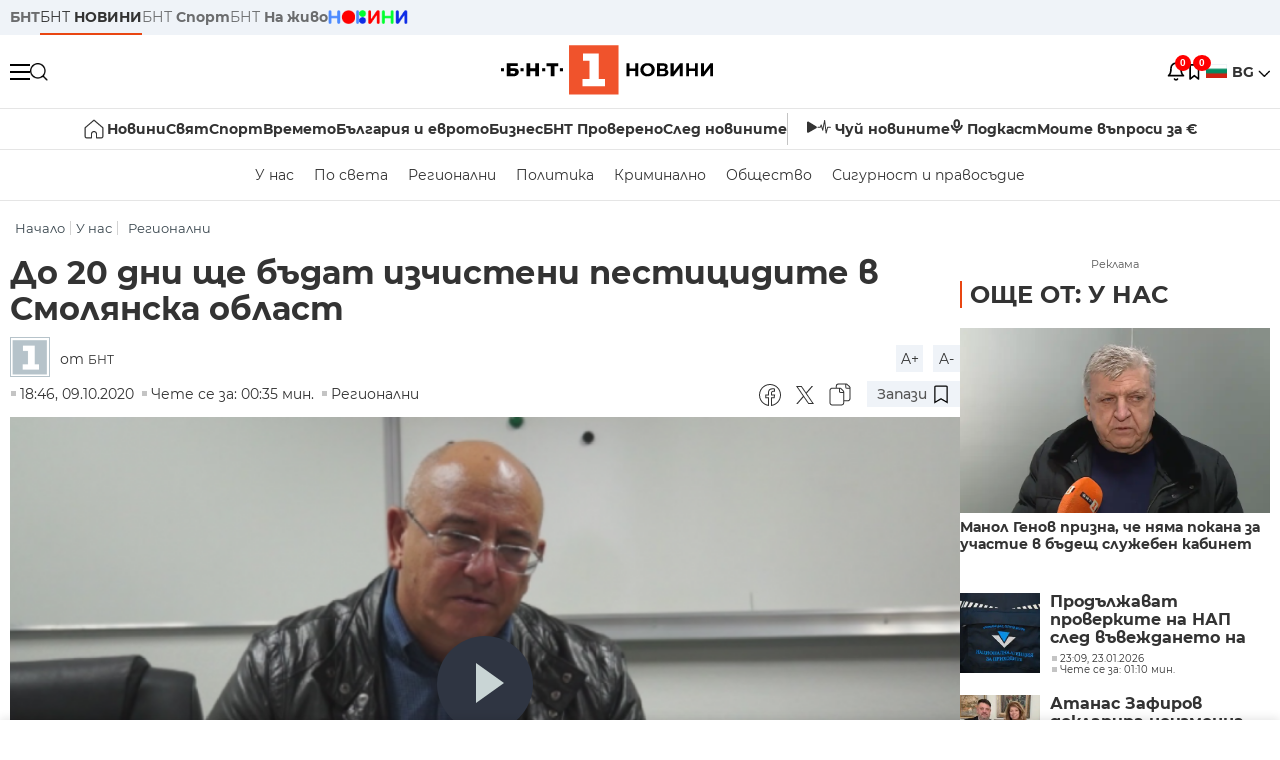

--- FILE ---
content_type: text/html; charset=UTF-8
request_url: https://bntnews.bg/news/do-20-dni-shte-badat-izchisteni-pesticidite-v-smolyanska-oblast-1077701news.html
body_size: 21075
content:
<!DOCTYPE html>
<html lang="bg">

    <meta charset="utf-8">
<meta http-equiv="X-UA-Compatible" content="IE=edge,chrome=1">

<title>До 20 дни ще бъдат изчистени пестицидите в Смолянска област - По света и у нас - БНТ Новини</title>
<meta content="До 20 дни ще бъдат изчистени пестицидите на територията на Смолянска област, това обяви министърът на околната среда и водите Емил Димитров при изнена..." name="description">
<meta content="До 20 дни ще бъдат изчистени пестицидите в Смолянска област - По света и у нас - БНТ Новини" property="og:title">
<meta content="До 20 дни ще бъдат изчистени пестицидите на територията на Смолянска област, това обяви министърът на околната среда и водите Емил Димитров при изнена..." property="og:description">
<meta property="fb:app_id" content="136396243365731">
    <meta content="https://bntnews.bg/f/news/b/1077/60677e61e71a8427d47776a2918fecb9.png" property="og:image">
    <meta property="og:image:width" content="840" />
    <meta property="og:image:height" content="454" />

    <link rel="canonical" href="https://bntnews.bg/news/do-20-dni-shte-badat-izchisteni-pesticidite-v-smolyanska-oblast-1077701news.html" />
    <meta content="https://bntnews.bg/news/do-20-dni-shte-badat-izchisteni-pesticidite-v-smolyanska-oblast-1077701news.html" property="og:url">

    <meta property="og:type" content="article" />
    <meta property="og:site_name" content="bntnews.bg" />
        <script type="application/ld+json">
    [{"@context":"https:\/\/schema.org","@type":"NewsArticle","headline":"\u0414\u043e 20 \u0434\u043d\u0438 \u0449\u0435 \u0431\u044a\u0434\u0430\u0442 \u0438\u0437\u0447\u0438\u0441\u0442\u0435\u043d\u0438 \u043f\u0435\u0441\u0442\u0438\u0446\u0438\u0434\u0438\u0442\u0435 \u0432 \u0421\u043c\u043e\u043b\u044f\u043d\u0441\u043a\u0430 \u043e\u0431\u043b\u0430\u0441\u0442","description":"\u0414\u043e 20 \u0434\u043d\u0438 \u0449\u0435 \u0431\u044a\u0434\u0430\u0442 \u0438\u0437\u0447\u0438\u0441\u0442\u0435\u043d\u0438 \u043f\u0435\u0441\u0442\u0438\u0446\u0438\u0434\u0438\u0442\u0435 \u043d\u0430 \u0442\u0435\u0440\u0438\u0442\u043e\u0440\u0438\u044f\u0442\u0430 \u043d\u0430 \u0421\u043c\u043e\u043b\u044f\u043d\u0441\u043a\u0430 \u043e\u0431\u043b\u0430\u0441\u0442, \u0442\u043e\u0432\u0430 \u043e\u0431\u044f\u0432\u0438 \u043c\u0438\u043d\u0438\u0441\u0442\u044a\u0440\u044a\u0442 \u043d\u0430 \u043e\u043a\u043e\u043b\u043d\u0430\u0442\u0430 \u0441\u0440\u0435\u0434\u0430 \u0438 \u0432\u043e\u0434\u0438\u0442\u0435 \u0415\u043c\u0438\u043b \u0414\u0438\u043c\u0438\u0442\u0440\u043e\u0432 \u043f\u0440\u0438 \u0438\u0437\u043d\u0435\u043d\u0430...","mainEntityOfPage":{"@type":"WebPage","@id":"https:\/\/bntnews.bg"},"image":{"@type":"ImageObject","url":"https:\/\/bntnews.bg\/f\/news\/b\/1077\/60677e61e71a8427d47776a2918fecb9.png","width":1000,"height":500},"datePublished":"2020-10-09T18:46:00+03:00","dateModified":"2020-10-09T18:46:00+03:00","author":{"@type":"Person","name":"\u0411\u041d\u0422","url":"https:\/\/bntnews.bg"},"publisher":{"@type":"Organization","name":"\u041f\u043e \u0441\u0432\u0435\u0442\u0430 \u0438 \u0443 \u043d\u0430\u0441 - \u0411\u041d\u0422 \u041d\u043e\u0432\u0438\u043d\u0438","logo":{"@type":"ImageObject","url":"https:\/\/bntnews.bg\/box\/img\/BNT_black.svg","width":597,"height":218},"sameAs":["https:\/\/www.facebook.com\/novinite.bnt\/","https:\/\/twitter.com\/bnt_bg","https:\/\/www.instagram.com\/bnt_news\/"]},"isAccessibleForFree":true},{"@context":"https:\/\/schema.org","@type":"BreadcrumbList","itemListElement":[{"@type":"ListItem","position":1,"name":"\u041d\u0430\u0447\u0430\u043b\u043e","item":"https:\/\/bntnews.bg"},{"@type":"ListItem","position":2,"name":"\u0423 \u043d\u0430\u0441","item":"https:\/\/bntnews.bg\/bg\/c\/bulgaria"},{"@type":"ListItem","position":3,"name":"\u0420\u0435\u0433\u0438\u043e\u043d\u0430\u043b\u043d\u0438","item":"https:\/\/bntnews.bg\/bg\/z"}]},{"@context":"https:\/\/schema.org","@type":"VideoObject","name":"\u0414\u043e 20 \u0434\u043d\u0438 \u0449\u0435 \u0431\u044a\u0434\u0430\u0442 \u0438\u0437\u0447\u0438\u0441\u0442\u0435\u043d\u0438 \u043f\u0435\u0441\u0442\u0438\u0446\u0438\u0434\u0438\u0442\u0435 \u0432 \u0421\u043c\u043e\u043b\u044f\u043d\u0441\u043a\u0430 \u043e\u0431\u043b\u0430\u0441\u0442","description":"\u0414\u043e 20 \u0434\u043d\u0438 \u0449\u0435 \u0431\u044a\u0434\u0430\u0442 \u0438\u0437\u0447\u0438\u0441\u0442\u0435\u043d\u0438 \u043f\u0435\u0441\u0442\u0438\u0446\u0438\u0434\u0438\u0442\u0435 \u043d\u0430 \u0442\u0435\u0440\u0438\u0442\u043e\u0440\u0438\u044f\u0442\u0430 \u043d\u0430 \u0421\u043c\u043e\u043b\u044f\u043d\u0441\u043a\u0430 \u043e\u0431\u043b\u0430\u0441\u0442, \u0442\u043e\u0432\u0430 \u043e\u0431\u044f\u0432\u0438 \u043c\u0438\u043d\u0438\u0441\u0442\u044a\u0440\u044a\u0442 \u043d\u0430 \u043e\u043a\u043e\u043b\u043d\u0430\u0442\u0430 \u0441\u0440\u0435\u0434\u0430 \u0438 \u0432\u043e\u0434\u0438\u0442\u0435 \u0415\u043c\u0438\u043b \u0414\u0438\u043c\u0438\u0442\u0440\u043e\u0432 \u043f\u0440\u0438 \u0438\u0437\u043d\u0435\u043d\u0430...","thumbnailUrl":["https:\/\/bntnews.bg\/f\/news\/b\/1077\/60677e61e71a8427d47776a2918fecb9.png"],"uploadDate":"2020-10-09T18:46:00+03:00","contentUrl":"https:\/\/bntnews.bg\/f\/video\/o\/1077\/e6652d6fe8c048ef23b29df2130e8cfd.mp4"}]
</script>
    
    
<meta name="twitter:card" content="summary">
<meta name="twitter:site" content="bntnews.bg">
<meta name="twitter:title" content="До 20 дни ще бъдат изчистени пестицидите в Смолянска област - По света и у нас - БНТ Новини">
<meta name="twitter:description" content="До 20 дни ще бъдат изчистени пестицидите на територията на Смолянска област, това обяви министърът на околната среда и водите Емил Димитров при изнена...">
    <meta name="twitter:image" content="https://bntnews.bg/f/news/b/1077/60677e61e71a8427d47776a2918fecb9.png">
<meta name="twitter:creator" content="БНТ">




<meta name="viewport" content="width=device-width, height=device-height, initial-scale=1.0, user-scalable=0, minimum-scale=1.0, maximum-scale=1.0">



    <script type="application/ld+json">
        {
            "@context": "https://schema.org",
            "@type": "WebSite",
            "name":"БНТ Новини",
            "url": "https://bntnews.bg"
        }
    </script>




<style type="text/css">

   @font-face{font-family:Montserrat;font-style:normal;font-display: swap; font-weight:300;src:url(/box/css/fonts/montserrat-v14-latin_cyrillic-ext_cyrillic-300.eot);src:local('Montserrat Light'),local('Montserrat-Light'),url(/box/css/fonts/montserrat-v14-latin_cyrillic-ext_cyrillic-300.eot?#iefix) format('embedded-opentype'),url(/box/css/fonts/montserrat-v14-latin_cyrillic-ext_cyrillic-300.woff2) format('woff2'),url(/box/css/fonts/montserrat-v14-latin_cyrillic-ext_cyrillic-300.woff) format('woff'),url(/box/css/fonts/montserrat-v14-latin_cyrillic-ext_cyrillic-300.ttf) format('truetype'),url(/box/css/fonts/montserrat-v14-latin_cyrillic-ext_cyrillic-300.svg#Montserrat) format('svg')}@font-face{font-family:Montserrat;font-display: swap; font-style:normal;font-weight:400;src:url(/box/css/fonts/montserrat-v14-latin_cyrillic-ext_cyrillic-regular.eot);src:local('Montserrat Regular'),local('Montserrat-Regular'),url(/box/css/fonts/montserrat-v14-latin_cyrillic-ext_cyrillic-regular.eot?#iefix) format('embedded-opentype'),url(/box/css/fonts/montserrat-v14-latin_cyrillic-ext_cyrillic-regular.woff2) format('woff2'),url(/box/css/fonts/montserrat-v14-latin_cyrillic-ext_cyrillic-regular.woff) format('woff'),url(/box/css/fonts/montserrat-v14-latin_cyrillic-ext_cyrillic-regular.ttf) format('truetype'),url(/box/css/fonts/montserrat-v14-latin_cyrillic-ext_cyrillic-regular.svg#Montserrat) format('svg')}@font-face{font-family:Montserrat;font-display: swap; font-style:normal;font-weight:500;src:url(/box/css/fonts/montserrat-v14-latin_cyrillic-ext_cyrillic-500.eot);src:local('Montserrat Medium'),local('Montserrat-Medium'),url(/box/css/fonts/montserrat-v14-latin_cyrillic-ext_cyrillic-500.eot?#iefix) format('embedded-opentype'),url(/box/css/fonts/montserrat-v14-latin_cyrillic-ext_cyrillic-500.woff2) format('woff2'),url(/box/css/fonts/montserrat-v14-latin_cyrillic-ext_cyrillic-500.woff) format('woff'),url(/box/css/fonts/montserrat-v14-latin_cyrillic-ext_cyrillic-500.ttf) format('truetype'),url(/box/css/fonts/montserrat-v14-latin_cyrillic-ext_cyrillic-500.svg#Montserrat) format('svg')}@font-face{font-family:Montserrat;font-display: swap; font-style:normal;font-weight:700;src:url(/box/css/fonts/montserrat-v14-latin_cyrillic-ext_cyrillic-700.eot);src:local('Montserrat Bold'),local('Montserrat-Bold'),url(/box/css/fonts/montserrat-v14-latin_cyrillic-ext_cyrillic-700.eot?#iefix) format('embedded-opentype'),url(/box/css/fonts/montserrat-v14-latin_cyrillic-ext_cyrillic-700.woff2) format('woff2'),url(/box/css/fonts/montserrat-v14-latin_cyrillic-ext_cyrillic-700.woff) format('woff'),url(/box/css/fonts/montserrat-v14-latin_cyrillic-ext_cyrillic-700.ttf) format('truetype'),url(/box/css/fonts/montserrat-v14-latin_cyrillic-ext_cyrillic-700.svg#Montserrat) format('svg')}

</style>

<link rel="stylesheet" type='text/css' href="/box2/css//normalize.css">
<link rel="stylesheet" type='text/css' href="/box2/css//flex.css?b=1538">
<link rel="stylesheet" type='text/css' href="/box2/css//app.css?b=1538">
<link rel="stylesheet" type='text/css' href="/box2/css//app-new.css?b=1538">
<link rel="stylesheet" type='text/css' href="/box2/css//mobile.css?b=1538">
<script src="/box2/js//jquery-3.6.1.min.js"></script>

<link rel="shortcut icon" href="/favicon.ico" type="image/x-icon">
<link rel="icon" href="/favicon.ico" type="image/x-icon">
<link rel="apple-touch-icon" sizes="57x57" href="/box/img//fav/apple-icon-57x57.png">
<link rel="apple-touch-icon" sizes="60x60" href="/box/img//fav/apple-icon-60x60.png">
<link rel="apple-touch-icon" sizes="72x72" href="/box/img//fav/apple-icon-72x72.png">
<link rel="apple-touch-icon" sizes="76x76" href="/box/img//fav/apple-icon-76x76.png">
<link rel="apple-touch-icon" sizes="114x114" href="/box/img//fav/apple-icon-114x114.png">
<link rel="apple-touch-icon" sizes="120x120" href="/box/img//fav/apple-icon-120x120.png">
<link rel="apple-touch-icon" sizes="144x144" href="/box/img//fav/apple-icon-144x144.png">
<link rel="apple-touch-icon" sizes="152x152" href="/box/img//fav/apple-icon-152x152.png">
<link rel="apple-touch-icon" sizes="180x180" href="/box/img//fav/apple-icon-180x180.png">
<link rel="icon" type="image/png" sizes="192x192"  href="/box/img//fav/android-icon-192x192.png">
<link rel="icon" type="image/png" sizes="32x32" href="/box/img//fav/favicon-32x32.png">
<link rel="icon" type="image/png" sizes="96x96" href="/box/img//fav/favicon-96x96.png">
<link rel="icon" type="image/png" sizes="16x16" href="/box/img//fav/favicon-16x16.png">
<link rel="manifest" href="/box/img//fav/manifest.json">
<meta name="msapplication-TileImage" content="/ms-icon-144x144.png">
<meta name="facebook-domain-verification" content="e5jyuibgow43w4jcikwb0j66f9w398" />

    <!-- Google Tag Manager  header-->
<script>(function(w,d,s,l,i){w[l]=w[l]||[];w[l].push({'gtm.start':
new Date().getTime(),event:'gtm.js'});var f=d.getElementsByTagName(s)[0],
j=d.createElement(s),dl=l!='dataLayer'?'&l='+l:'';j.async=true;j.src=
'https://www.googletagmanager.com/gtm.js?id='+i+dl;f.parentNode.insertBefore(j,f);
})(window,document,'script','dataLayer','GTM-T68FD57');</script>
<!-- End Google Tag Manager -->

               <script async src="https://securepubads.g.doubleclick.net/tag/js/gpt.js"></script>
     <script>
     
            window.googletag = window.googletag || {cmd: []};
            googletag.cmd.push(function() {

            googletag.defineSlot('/21827094253/News.BNT.bg/news_bnt_inside_page_btf', [[1, 1], [300, 600], [160, 600], [300, 250], [250, 250]], 'div-gpt-ad-1580289678346-0').addService(googletag.pubads());
            googletag.defineSlot('/21827094253/News.BNT.bg/native_ad_newsbnt', [1, 1], 'div-gpt-ad-1591698732258-0').addService(googletag.pubads());
            googletag.defineSlot('/21827094253/News.BNT.bg/news_bnt_page_richmedia', [1, 1], 'div-gpt-ad-1580294573024-0').addService(googletag.pubads());

            var lb = googletag.sizeMapping().
            addSize([1024, 0], [[1,1],[970, 250], [970, 66], [980, 120], [728, 90]]). //desktop
            addSize([320, 0], [[1,1],[360, 100],[320, 100]]).
            addSize([0, 0], [1, 1]). //other
            build();

            var rect = googletag.sizeMapping().
            addSize([1024, 0], [[1,1], [300,600],[300,250], [336,280], [250,250], [160,600]]). //desktop
            addSize([320, 0], [[1,1], [300,250], [336,280], [250,250]]).
            addSize([0, 0], [1, 1]). //other
            build();

            var gptAdSlots = [];

            gptAdSlots[0] = googletag.defineSlot('/21827094253/News.BNT.bg/news_bnt_inside_page_leaderboard_atf', [[1, 1], [970, 250], [750, 100], [980, 120], [960, 90], [728, 90], [980, 90], [320, 50],  [930, 180], [970, 90], [300, 50], [750, 200], [970, 66], [320, 100], [750, 300], [950, 90]], 'div-gpt-ad-1580289379931-0').
            defineSizeMapping(lb).
            setCollapseEmptyDiv(true).
            addService(googletag.pubads());
            googletag.enableServices();

            gptAdSlots[1] = googletag.defineSlot('/21827094253/News.BNT.bg/news_bnt_inside_page_atf', [[300, 600], [160, 600], [1, 1], [250, 250], [336, 280], [300, 250]], 'div-gpt-ad-1617786055977-0').
            defineSizeMapping(rect).
            setCollapseEmptyDiv(true).
            addService(googletag.pubads());
            googletag.enableServices();

            googletag.pubads().enableSingleRequest();
            googletag.pubads().setCentering(true);
            googletag.pubads().collapseEmptyDivs();
            googletag.pubads().setTargeting('page', 'insidepage');

              
            googletag.enableServices();

  });
     
     </script>
    
    
    <!-- Google tag (gtag.js) -->
    <script async src="https://www.googletagmanager.com/gtag/js?id=G-V1VRKR2BY0"></script>
    <script>
      window.dataLayer = window.dataLayer || [];
      function gtag(){dataLayer.push(arguments);}
      gtag('js', new Date());

      gtag('config', 'G-V1VRKR2BY0');
    </script>
    



    
    
    

<script src="/box2/js/favorites.js?p=1538"></script>
<script src="/box2/js/react.js?p=1538"></script>

    <body>

        <div class="dim"></div>
<header>
    <div class="header-top-nd">
        <div class="container clearfix">
            <div class="header-top-nd-wrap">
                <div class="top-links-scroll">
                    <div class="left-links">
                        <a class="bold" href="https://bnt.bg/" title="БНТ" >БНТ</a>
                        <a class="active" href="https://bntnews.bg/" title="БНТ НОВИНИ" >БНТ <span class="bold">НОВИНИ</span></a>
                        <a href="https://bntnews.bg/sport" title="БНТ Спорт" >БНТ <span class="bold">Спорт</span></a>
                        <a href="https://tv.bnt.bg/" title="БНТ На живо">БНТ <span class="bold">На живо</span></a>
                                                <a href="https://bntnews.bg/kids" class="no-before kids-banner-desktop " style="opacity:1;">
                            <img src="/box2/img/kids.png" style="margin-top:10px;height:14px;opacity:1;" alt="бнт деца">
                        </a>
                        <style>
                        .kids-banner-mobile {
                          display: none;
                        }
                        @media screen and (max-width: 640px) {
                             .kids-banner-desktop {
                               display: none;
                             }
                             .kids-banner-mobile {
                               display: block;
                             }
                        }
                        </style>
                                                                                            </div>
                </div>
                <div class="right-links">
                                        <div class="langeauge-wrap-nd pointer for-mobile">
                                                    <img src="/box2/img/bg.png" class="bg-lng-icon" style="width:21px;float:left;margin-right:5px;">
                            <a href="javascript:void(0);" class="bold">BG <img class="bg-lng-icon" src="/box2/img/down.png"></a>
                        
                        <ul class="language">
                                                        <li style="height:50px;line-height:50px;">
                                <img src="/box2/img/en.jpg" style="width:21px;float:left;margin-top:18px;margin-right:5px;">
                                <a href="https://bntnews.bg/en">ENG</a>
                            </li>
                            
                            
                            <li style="height:50px;line-height:50px;">
                                <img src="/box2/img/tr.png" style="width:21px;float:left;margin-top:18px;margin-right:5px;">
                                <a href="https://bnt.bg/tr" target="_blank">TR</a>
                            </li>
                        </ul>
                    </div>
                </div>
            </div>
        </div>
    </div><!-- End header top -->

    <div class="header-middle-nd">
        <div class="container d-flex justify-content-between">
            <div class="middle-content-nd">
                <div class="left-part-nd">
                    <div class="menu-nd">
                        <button class="hamburger-btn menu-icon-nd" id="hamburger">
                          <span class="line"></span>
                          <span class="line"></span>
                          <span class="line"></span>
                        </button>
                    </div>
                    <button id="search-button" class="search left pointer"><img src="/box2/img/new-search-btn.png" width="18" height="18" alt=""></button>
                    <div class="search-clone none">&nbsp;</div>
                </div>
                <div class="middle-part-nd">
                    <a href="https://bntnews.bg/" class="logo-nd">
                        <img src="/box2/img/logo-bnt-new.svg">
                    </a>
                </div>
                <div class="right-part-nd">
                    <a class="bell" id="bell-noty" href="javascript:void(0);">
                        <div class="notification-container">
                            <!-- Bell Icon SVG -->
                            <svg class="bell-icon" xmlns="http://www.w3.org/2000/svg" viewBox="0 0 24 24" fill="none" stroke="#000000" stroke-width="2" stroke-linecap="round" stroke-linejoin="round">
                                <path d="M18 8A6 6 0 0 0 6 8c0 7-3 9-3 9h18s-3-2-3-9"></path>
                                <path d="M13.73 21a2 2 0 0 1-3.46 0"></path>
                            </svg>

                            <!-- X Icon SVG (thin) -->
                            <svg class="x-icon" xmlns="http://www.w3.org/2000/svg" viewBox="0 0 24 24" fill="none" stroke="#000000" stroke-width="1" stroke-linecap="round" stroke-linejoin="round">
                                <line x1="19" y1="5" x2="5" y2="19"></line>
                                <line x1="5" y1="5" x2="19" y2="19"></line>
                            </svg>

                            <!-- Notification Badge with Count -->
                            <div class="notification-badge">0</div>
                        </div>
                    </a>



                    <a class="marks" id="bookmark-noty" href="javascript:void(0);">
                        <div id="fv-bookmark-noty" class="bookmark-container">
                            <!-- Bookmark Icon SVG -->
                            <svg class="bookmark-icon" xmlns="http://www.w3.org/2000/svg" viewBox="0 0 24 24" fill="none" stroke="#000000" stroke-width="2" stroke-linecap="round" stroke-linejoin="round">
                                <path d="M5 4 V21 L10 17 L15 21 V4 Z"></path>
                            </svg>

                            <!-- X Icon SVG (thin) -->
                            <svg class="x-icon" xmlns="http://www.w3.org/2000/svg" viewBox="0 0 24 24" fill="none" stroke="#000000" stroke-width="1" stroke-linecap="round" stroke-linejoin="round">
                                <line x1="19" y1="5" x2="5" y2="19"></line>
                                <line x1="5" y1="5" x2="19" y2="19"></line>
                            </svg>

                            <!-- Optional: Notification Badge with Count -->
                            <div class="notification-badge fv-notification-badge"></div>
                        </div>
                    </a>

                                        <div class="langeauge-wrap-nd pointer for-desktop">
                                                    <img src="/box2/img/bg.png" style="width:21px;float:left;margin-right:5px;">
                            <a href="javascript:void(0);" class="bold">BG <img src="/box2/img/down.png"></a>
                        
                        <ul class="language">
                                                        <li style="height:50px;line-height:50px;">
                                <img src="/box2/img/en.jpg" style="width:21px;float:left;margin-top:18px;margin-right:5px;">
                                <a href="https://bntnews.bg/en">ENG</a>
                            </li>
                            
                            
                            <li style="height:50px;line-height:50px;">
                                <img src="/box2/img/tr.png" style="width:21px;float:left;margin-top:18px;margin-right:5px;">
                                <a href="https://bnt.bg/tr" target="_blank">TR</a>
                            </li>
                        </ul>
                    </div>
                </div>

            </div><!-- End container -->

        </div>

        
    </div><!-- End header middle -->

    <div class="header-bottom-nd">
    <div class="container clearfix">
      <div class="scroll-mobile">
          <div class="top-nav-nd">
                            
                                          <a href="https://bntnews.bg" title="Начало" class="nav-link-nd flex justify-center align-center" style="display:flex;">
                            <img src="/box2/img/home.svg" style="margin-right:3px;" width="20" alt="Начало">
                        </a>
                  
                                
                                        <a href="https://bntnews.bg" title="Новини" class="nav-link-nd">Новини</a>
                  
                                
                                        <a href="https://bntnews.bg/bg/c/po-sveta" title="Свят" class="nav-link-nd">Свят</a>
                  
                                
                                        <a href="https://bntnews.bg/sport" title="Спорт" class="nav-link-nd">Спорт</a>
                  
                                        <a href="https://bntnews.bg/kids" title="Спорт" class="nav-link-nd kids-banner-mobile ">
                          <img src="/box2/img/kids.png" style="margin-top:10px;height:12px;opacity:1;" alt="бнт деца">
                      </a>
                                
                                        <a href="https://bntnews.bg/vremeto-141cat.html" title="Времето" class="nav-link-nd">Времето</a>
                  
                                
                                        <a href="https://bntnews.bg/balgariya-i-evroto-450cat.html" title="България и еврото" class="nav-link-nd">България и еврото</a>
                  
                                
                                        <a href="https://bntnews.bg/ikonomika-435cat.html" title="Бизнес" class="nav-link-nd">Бизнес</a>
                  
                                
                                        <a href="https://bntnews.bg/provereno" title="БНТ Проверено" class="nav-link-nd">БНТ Проверено</a>
                  
                                
                                        <a href="https://bntnews.bg/bg/c/sled-novinite" title="След новините" class="nav-link-nd">След новините</a>
                  
                                
                                <a href="https://bntnews.bg/listen" class="nav-link-nd listen"><img src="/box2/img/listen.svg">Чуй новините</a>
              
              <a href="https://www.youtube.com/@BNT1/podcasts" target="_blank" class="nav-link-nd podkast"><img src="/box2/img/podcast.svg">Подкаст</a>

              <a href="https://bntnews.bg/me/euro" class="nav-link-nd podkast">Моите въпроси за €</a>
          </div>
      </div>
    </div>
</div><!-- End header bottom -->
<div class="header-nav-nd" style="">
    <div class="container clearfix">
        <div class="scroll-mobile">
          <div class="bottom-nav-nd">
                                                                                <a href="https://bntnews.bg/bg/c/bulgaria" title="У нас" class="bott-nav-nd">У нас</a>
                                                                                        <a href="https://bntnews.bg/bg/c/po-sveta" title="По света" class="bott-nav-nd">По света</a>
                                                                                        <a href="https://bntnews.bg/bg/z" title="Регионални" class="bott-nav-nd">Регионални</a>
                                                                                        <a href="https://bntnews.bg/bg/c/bgpolitika" title="Политика" class="bott-nav-nd">Политика</a>
                                                                                        <a href="https://bntnews.bg/kriminalno-121cat.html" title="Криминално" class="bott-nav-nd">Криминално</a>
                                                                                        <a href="https://bntnews.bg/bg/c/obshtestvo-15" title="Общество" class="bott-nav-nd">Общество</a>
                                                                                        <a href="https://bntnews.bg/bg/c/bgsigurnost" title="Сигурност и правосъдие" class="bott-nav-nd">Сигурност и правосъдие</a>
                                                                </div>
        </div>
    </div>
</div>


    <div class="mobile-nav">
    <div class="main-nav">

        <div class="left flex items-center w100">
            <div class="search-wrap flex-1 left">
                <form action="https://bntnews.bg/search" method="get">
                   <input id="search_input" type="text" name="q" />
                   <button type="submit"><img src="/box2/img/search_w.svg" width="16" alt=""></button>
                </form>
            </div>

        </div>

        <div class="nav-links-holder">
            <a href="https://bntnews.bg/" title="начало"><img src="/box2/img/home.svg" style="margin-right:10px;" width="20" alt=""> начало</a>
                                                                                                                            <a href="https://bntnews.bg" title="Новини" class="nav-link-nd">Новини</a>
                                                                                                                                <a href="https://bntnews.bg/bg/c/po-sveta" title="Свят" class="nav-link-nd">Свят</a>
                                                                                                                                <a href="https://bntnews.bg/sport" title="Спорт" class="nav-link-nd">Спорт</a>
                                                                <a href="https://bntnews.bg/kids" title="Спорт" class="nav-link-nd ">
                            <img src="/box2/img/kids.png" style="margin-top:10px;height:12px;opacity:1;" alt="бнт деца">
                        </a>
                                                                                                            <a href="https://bntnews.bg/vremeto-141cat.html" title="Времето" class="nav-link-nd">Времето</a>
                                                                                                                                <a href="https://bntnews.bg/balgariya-i-evroto-450cat.html" title="България и еврото" class="nav-link-nd">България и еврото</a>
                                                                                                                                <a href="https://bntnews.bg/ikonomika-435cat.html" title="Бизнес" class="nav-link-nd">Бизнес</a>
                                                                                                                                <a href="https://bntnews.bg/provereno" title="БНТ Проверено" class="nav-link-nd">БНТ Проверено</a>
                                                                                                                                <a href="https://bntnews.bg/bg/c/sled-novinite" title="След новините" class="nav-link-nd">След новините</a>
                                                                                                                    <a href="https://bntnews.bg/bg/c/bulgaria" title="У нас" class="nav-link-nd">У нас</a>
                                                                <a href="https://bntnews.bg/bg/c/po-sveta" title="По света" class="nav-link-nd">По света</a>
                                                                <a href="https://bntnews.bg/bg/z" title="Регионални" class="nav-link-nd">Регионални</a>
                                                                <a href="https://bntnews.bg/bg/c/bgpolitika" title="Политика" class="nav-link-nd">Политика</a>
                                                                <a href="https://bntnews.bg/kriminalno-121cat.html" title="Криминално" class="nav-link-nd">Криминално</a>
                                                                <a href="https://bntnews.bg/bg/c/obshtestvo-15" title="Общество" class="nav-link-nd">Общество</a>
                                                                <a href="https://bntnews.bg/bg/c/bgsigurnost" title="Сигурност и правосъдие" class="nav-link-nd">Сигурност и правосъдие</a>
                                        <a href="https://bntnews.bg/listen" class="" title="Чуй новините"><img src="/box2/img/listen.svg" style="margin-right:10px;" width="24" alt=""> Чуй новините</a>
            <a href="https://www.youtube.com/@BNT1/podcasts" target="_blank" title="Подкаст"><img src="/box2/img/podcast.svg" style="margin-right:10px;" width="18" alt=""> Подкаст</a>
        </div><!-- End nav links holder -->

    </div><!-- End main nav -->

    
</div><!-- End mobile nav -->


    <div class="noty-nav">
        <div class="flex" style="margin-bottom:30px;">
            <h2 class="section-title flex-1 left w100" style="width:auto;">
                <span>
                    ИЗВЕСТИЯ
                </span>
            </h2>

            <a href="https://bntnews.bg/personal" class="more-button flex flex-1 items-center justify-center" style="background: #f0532c;padding-left:0px;min-width: 130px;margin-bottom:0px;max-width: 180px;text-transform: uppercase;height: 30px;line-height: 30px;">
                <span style="max-width:15px;margin-top:10px;margin-right:10px;">
                    <!-- Bell Icon SVG -->
                    <svg class="bell-icon-small" xmlns="http://www.w3.org/2000/svg" viewBox="0 0 24 24" fill="none" stroke="#ffffff" stroke-width="2" stroke-linecap="round" stroke-linejoin="round">
                        <path d="M18 8A6 6 0 0 0 6 8c0 7-3 9-3 9h18s-3-2-3-9"></path>
                        <path d="M13.73 21a2 2 0 0 1-3.46 0"></path>
                    </svg>

                </span>
                <span>
                    Моите новини
                </span>
            </a>
                    </div>

        <div class="news-boxes">
                    </div><!-- End news boxes holder -->
    </div><!-- End noty nav -->

    <div id="fv-favorites-modal" class="bookmark-nav">
        <h2 class="section-title left w100" style="margin-bottom:30px;">
            <span>
                ЗАПАЗЕНИ
            </span>
        </h2>
        <div class="news-boxes fv-favorites-modal-body">

        </div><!-- End news boxes holder -->
    </div><!-- End noty nav -->


</header>
<!-- End Header -->

<script type="text/javascript">
$(document).ready(function() {
  var headerMiddle = $('.header-middle-nd');
  var headerMiddleHeight = headerMiddle.outerHeight();
  var headerMiddleOffset = headerMiddle.offset().top;
  if($('.non-sticky-back-button')[0]) {
      var backOffset = $('.non-sticky-back-button').offset().top;
  }
  else {
      var backOffset = 0;
  }
  var isSticky = false;
  var isStickyBack = false;
  var spacer = $('<div class="header-spacer"></div>').height(headerMiddleHeight);
  var mobileNav = $('.mobile-nav');
  var notyNav = $('.noty-nav');
  var bookmarkNav = $('.bookmark-nav');

  function adjustMobileNav() {
    // Use getBoundingClientRect for most accurate position calculation
    var headerRect = headerMiddle[0].getBoundingClientRect();
    var headerBottom = Math.ceil(headerRect.bottom);

    mobileNav.css({
      'top': headerBottom + 'px',
      'height': 'calc(100vh - ' + headerBottom + 'px)'
    });

    notyNav.css({
      'top': headerBottom + 'px',
      'height': 'calc(100vh - ' + headerBottom + 'px)'
    });

    bookmarkNav.css({
      'top': headerBottom + 'px',
      'height': 'calc(100vh - ' + headerBottom + 'px)'
    });
  }

  function handleScroll() {
    var scrollPosition = $(window).scrollTop();

    if (scrollPosition > backOffset && !isStickyBack && $('.non-sticky-back-button')[0]) {
        $(".sticky-back-button").show();
        isStickyBack = true;
    }
    else if (scrollPosition <= backOffset && isStickyBack && $('.non-sticky-back-button')[0]) {
        $(".sticky-back-button").hide();
        isStickyBack = false;
    }

    if (scrollPosition > (headerMiddleOffset + 50) && !isSticky) {
      headerMiddle.after(spacer);

      headerMiddle.css({
        'position': 'fixed',
        'top': '0',
        'left': '0',
        'right': '0',
        'z-index': '1000',
        'box-shadow': '0 2px 5px rgba(0,0,0,0.1)'
      }).addClass('sticky-header');

      $('.logo-nd img').css('max-height', '29px');

      adjustMobileNav();
      isSticky = true;
    }
    else if (scrollPosition <= headerMiddleOffset && isSticky) {
      $('.header-spacer').remove();

      headerMiddle.css({
        'position': '',
        'top': '',
        'left': '',
        'right': '',
        'z-index': '',
        'box-shadow': ''
      }).removeClass('sticky-header');

      $('.logo-nd img').css('max-height', '');

      adjustMobileNav();
      isSticky = false;
    }
  }

  var ticking = false;
  $(window).on('scroll', function() {
    if (!ticking) {
      window.requestAnimationFrame(function() {
        handleScroll();
        ticking = false;
      });
      ticking = true;
    }
  });

  var resizeTimer;
  $(window).on('resize', function() {
    clearTimeout(resizeTimer);
    resizeTimer = setTimeout(function() {
      headerMiddleHeight = headerMiddle.outerHeight();
      headerMiddleOffset = isSticky ? spacer.offset().top : headerMiddle.offset().top;
      spacer.height(headerMiddleHeight);
      adjustMobileNav();
    }, 250);
  });

  handleScroll();
  adjustMobileNav();
});
</script>
<style>
.header-middle-nd {
  transition: box-shadow 0.3s ease;
  width: 100%;
  background: #fff;
}
.sticky-header {
  transition: box-shadow 0.3s ease;
}
.header-spacer {
  display: block;
}
</style>

        
        
        
        
        
<main>
    <div class="container clearfix">
        
        <div class="scroll-mobile-path">
            <div class="left w100 crums">
    <div class="scroll-mobile">
        <div class="breadcrumbs left w100" >
            <ul>
                <li><a href="https://bntnews.bg/">Начало</a></li>
                                                            <li ><a href="https://bntnews.bg/bg/c/bulgaria">У нас</a></li>
                                            <li class="active"><a href="https://bntnews.bg/bg/z">Регионални</a></li>
                                                </ul>

        </div>
    </div><!-- breadcrumbs -->
</div>
        </div>  

        <div class="all-news-wrap view-news">
            <div class="top-news-wrap d-flex view-page">
                <div class="left-column">
                    <h1 class="big-view-title" >До 20 дни ще бъдат изчистени пестицидите в Смолянска област</h1>
                    

                    
                    
                    <div class="info-news-wrap image-wrap bottom-info-container">
    <div class="front-position">
        <a href="https://bntnews.bg/bg/redactor/15/bnt" title="БНТ">
                        <img src="/box/img/avtor_icon.png" fetchpriority="high" alt="bnt avatar logo" />
                    </a>


                <span class="left author">
            от <a href="https://bntnews.bg/bg/redactor/15/bnt" title="БНТ"  class="name">БНТ</a>                      </span>
                    </div>
    <div class="end-soc-position">
        <div class="right-zoom-wrap">
            <a href="#" class="zoom-in">A+</a>
            <a href="#" class="zoom-out">A-</a>
        </div>
    </div>
</div>
<script src="/box2/js/font.js?p=1538" charset="utf-8"></script>

                    <div class="under-title-info items-center">
                        <div style="width:auto;" class="news-stat  left w100 stats-wrap flex-1" >
        <time class="news-time stats" >
        18:46, 09.10.2020
            </time>
    
    
            <div class="read-time stats" >
            Чете се за: 00:35 мин.
        </div>
    
                        <a title="Регионални" href="https://bntnews.bg/bg/z" class="shared red stats">Регионални</a>
            </div>
                                                <div class="share-bttns" style="margin-right:10px;">
                                                        <div class="share-icons">
                                <div class="soc left a2a_kit left a2a_kit_size_32 a2a_default_style">
                                    <a class="a2a_button_facebook custom-share-btn share-icon-fb"
                                       data-a2a-url="https://bntnews.bg/news/do-20-dni-shte-badat-izchisteni-pesticidite-v-smolyanska-oblast-1077701news.html"
                                       data-a2a-title="До 20 дни ще бъдат изчистени пестицидите в Смолянска област">
                                    </a>
                                    <a class="a2a_button_twitter custom-share-btn share-icon-x"
                                       data-a2a-url="https://bntnews.bg/news/do-20-dni-shte-badat-izchisteni-pesticidite-v-smolyanska-oblast-1077701news.html"
                                       data-a2a-title="До 20 дни ще бъдат изчистени пестицидите в Смолянска област">
                                    </a>
                                    <a href="javascript:void(0);" class="copy-btn share-icon-c" data-clipboard-text="https://bntnews.bg/news/do-20-dni-shte-badat-izchisteni-pesticidite-v-smolyanska-oblast-1077701news.html">
                                       <span>Копирано в клипборда</span>
                                    </a>
                                </div>
                            </div>
                        </div>
                                                <div class="end-soc-position" style="background: #EFF3F8;padding-left:10px;padding-right:10px;">
                            <a href="javascript:void(0);" class="save fv-save bookmark-icon-save fv-empty flex items-center justify-center" data-id="1077701" style="font-weight: 600;">
                              <span>Запази</span>
                              <svg xmlns="http://www.w3.org/2000/svg" viewBox="0 0 50 70">
                                  <path class="bookmark-fill" d="M10,5 L40,5 Q42,5 42,7 L42,50 L25,40 L8,50 L8,7 Q8,5 10,5 Z" stroke="black" stroke-width="3.5"/>
                                </svg>
                            </a>

                        </div>
                    </div>

                    
                    
                    <div class="top-news d-flex">
                                                <div class="videojs-wrap  left w100">
                            <div class="video left w100">
                                <div class="close-vid" title="Затвори"></div>
                                <video
                                    id="bnt-video"
                                    class="video-js vjs-default-skin vjs-16-9"
                                    controls
                                    preload="metadata"
                                    data-setup='{ "fluid": true, "poster":"https://bntnews.bg/f/news/b/1077/60677e61e71a8427d47776a2918fecb9.png" }'
                                >
                                    <source src="https://bntnews.bg/f/video/o/1077/e6652d6fe8c048ef23b29df2130e8cfd.mp4" type="video/mp4">
                                                                    </video>
                            </div>
                        </div>
                                            </div>

                    <div class="left w100 flex signature-image">
                        <div class="flex-1">
                                                                                                                </div>
                                                <div class="signature-text">
                            Субтитрите са автоматично генерирани и може да съдържат неточности.
                        </div>
                                            </div>


                                                                
                                        <div class="last-news-wrap scroll-slider view-scroll-images">
                        
<!--<div class="view-page-btns">
    <div class="swiper-button-prev"></div>
    <div class="swiper-button-next"></div>
</div>   -->

<div class="last-news-container">
    <a href="javascript:void(0);" class="move-btn left" id="scrollLeft">
        <img src="/box2/img/go-left.png" alt="Scroll left">
    </a>
    <div id="newsSliderOuter" style="padding-bottom: 10px;" class="scroll-outer gsc_thin_scroll">
        <div class="scroll-innner" id="newsSlider">
                                            <div class="scroll-box scroll-box-under-article" onclick="window.location='https://bntnews.bg/news/nepoznata-ekzotika-kak-se-pravyat-sladko-i-rakiya-ot-kivi-1077553news.html'" style="width:auto;max-width:300px;">
                    <time style="font-weight: 500;">18:41, 09.10.2020</time>
                    <div class="flex flex-1 w100 left relative">
                        <a class="image-container-list">
                            <img class="img " src="https://bntnews.bg/f/news/s/1077/c00f25d33a65e3e7eebf1b4c6d2c9741.png" alt="Непозната екзотика: Как се правят сладко и ракия от киви">
                                                            <span class="white-sticker d-flex justify-content-center">
                                    <img src="/box2/img/playred.svg" width="14" alt="">
                                </span>
                                                    </a>
                        <a href="https://bntnews.bg/news/nepoznata-ekzotika-kak-se-pravyat-sladko-i-rakiya-ot-kivi-1077553news.html" title="Непозната екзотика: Как се правят сладко и ракия от киви" style="font-weight: 600;">
                            Непозната екзотика: Как се правят сладко и ракия от киви
                        </a>
                    </div>

                </div>
                                                            <div class="scroll-box scroll-box-under-article" onclick="window.location='https://bntnews.bg/news/vav-vidin-arheolozi-prouchvat-antichna-bononiya-1077677news.html'" style="width:auto;max-width:300px;">
                    <time style="font-weight: 500;">18:33, 09.10.2020</time>
                    <div class="flex flex-1 w100 left relative">
                        <a class="image-container-list">
                            <img class="img " src="https://bntnews.bg/f/news/s/1077/09dc2b49b124cb375cd913d0a265017a.png" alt="Във Видин археолози проучват антична Бонония">
                                                            <span class="white-sticker d-flex justify-content-center">
                                    <img src="/box2/img/playred.svg" width="14" alt="">
                                </span>
                                                    </a>
                        <a href="https://bntnews.bg/news/vav-vidin-arheolozi-prouchvat-antichna-bononiya-1077677news.html" title="Във Видин археолози проучват антична Бонония" style="font-weight: 600;">
                            Във Видин археолози проучват антична Бонония
                        </a>
                    </div>

                </div>
                                                            <div class="scroll-box scroll-box-under-article" onclick="window.location='https://bntnews.bg/news/policai-v-sofiya-prostrelya-beglec-sled-opit-da-izbegne-proverka-1077699news.html'" style="width:auto;max-width:300px;">
                    <time style="font-weight: 500;">18:15, 09.10.2020</time>
                    <div class="flex flex-1 w100 left relative">
                        <a class="image-container-list">
                            <img class="img " src="https://bntnews.bg/f/news/s/1077/e173d0bf6dd98f0284877733a3050077.jpeg" alt="Полицай в София простреля беглец след опит да избегне проверка">
                                                            <span class="white-sticker d-flex justify-content-center">
                                    <img src="/box2/img/playred.svg" width="14" alt="">
                                </span>
                                                    </a>
                        <a href="https://bntnews.bg/news/policai-v-sofiya-prostrelya-beglec-sled-opit-da-izbegne-proverka-1077699news.html" title="Полицай в София простреля беглец след опит да избегне проверка" style="font-weight: 600;">
                            Полицай в София простреля беглец след опит да избегне проверка
                        </a>
                    </div>

                </div>
                                                            <div class="scroll-box scroll-box-under-article" onclick="window.location='https://bntnews.bg/news/skandal-v-ns-pri-izbora-na-predsedatel-na-cik-1077695news.html'" style="width:auto;max-width:300px;">
                    <time style="font-weight: 500;">18:11, 09.10.2020</time>
                    <div class="flex flex-1 w100 left relative">
                        <a class="image-container-list">
                            <img class="img " src="https://bntnews.bg/f/news/s/1077/24b7a83f4be141d19830459e543a7129.jpg" alt="Скандал в НС при избора на председател на ЦИК">
                                                            <span class="white-sticker d-flex justify-content-center">
                                    <img src="/box2/img/playred.svg" width="14" alt="">
                                </span>
                                                    </a>
                        <a href="https://bntnews.bg/news/skandal-v-ns-pri-izbora-na-predsedatel-na-cik-1077695news.html" title="Скандал в НС при избора на председател на ЦИК" style="font-weight: 600;">
                            Скандал в НС при избора на председател на ЦИК
                        </a>
                    </div>

                </div>
                                                            <div class="scroll-box scroll-box-under-article" onclick="window.location='https://bntnews.bg/news/osnovna-versiya-za-tezhkata-katastrofa-shofyorat-na-mikrobusa-e-zaspal-zad-volana-1077693news.html'" style="width:auto;max-width:300px;">
                    <time style="font-weight: 500;">18:04, 09.10.2020</time>
                    <div class="flex flex-1 w100 left relative">
                        <a class="image-container-list">
                            <img class="img " src="https://bntnews.bg/f/news/s/1077/7f3028ced9807d4a80ad1f227730545e.png" alt="Основна версия за тежката катастрофа: Шофьорът на микробуса е заспал зад волана">
                                                            <span class="white-sticker d-flex justify-content-center">
                                    <img src="/box2/img/playred.svg" width="14" alt="">
                                </span>
                                                    </a>
                        <a href="https://bntnews.bg/news/osnovna-versiya-za-tezhkata-katastrofa-shofyorat-na-mikrobusa-e-zaspal-zad-volana-1077693news.html" title="Основна версия за тежката катастрофа: Шофьорът на микробуса е заспал зад волана" style="font-weight: 600;">
                            Основна версия за тежката катастрофа: Шофьорът на микробуса е...
                        </a>
                    </div>

                </div>
                                                            <div class="scroll-box scroll-box-under-article" onclick="window.location='https://bntnews.bg/news/mazh-ot-varna-sazdade-parvata-na-balkanite-oranzheriya-za-ekzotichni-orhidei-1077675news.html'" style="width:auto;max-width:300px;">
                    <time style="font-weight: 500;">17:43, 09.10.2020</time>
                    <div class="flex flex-1 w100 left relative">
                        <a class="image-container-list">
                            <img class="img " src="https://bntnews.bg/f/news/s/1077/eb137bc692e0f4b00d941b829bd2ce85.png" alt="Мъж от Варна създаде първата на Балканите оранжерия за екзотични орхидеи">
                                                            <span class="white-sticker d-flex justify-content-center">
                                    <img src="/box2/img/playred.svg" width="14" alt="">
                                </span>
                                                    </a>
                        <a href="https://bntnews.bg/news/mazh-ot-varna-sazdade-parvata-na-balkanite-oranzheriya-za-ekzotichni-orhidei-1077675news.html" title="Мъж от Варна създаде първата на Балканите оранжерия за екзотични орхидеи" style="font-weight: 600;">
                            Мъж от Варна създаде първата на Балканите оранжерия за екзотични...
                        </a>
                    </div>

                </div>
                                                            <div class="scroll-box scroll-box-under-article" onclick="window.location='https://bntnews.bg/news/vavedoha-15-dnevno-izvanredno-polozhenie-v-madrid-1077687news.html'" style="width:auto;max-width:300px;">
                    <time style="font-weight: 500;">17:38, 09.10.2020</time>
                    <div class="flex flex-1 w100 left relative">
                        <a class="image-container-list">
                            <img class="img " src="https://bntnews.bg/f/news/s/1077/e566121480dccc4a1952888e509861c7.jpeg" alt="Въведоха 15-дневно извънредно положение в Мадрид">
                                                            <span class="white-sticker d-flex justify-content-center">
                                    <img src="/box2/img/playred.svg" width="14" alt="">
                                </span>
                                                    </a>
                        <a href="https://bntnews.bg/news/vavedoha-15-dnevno-izvanredno-polozhenie-v-madrid-1077687news.html" title="Въведоха 15-дневно извънредно положение в Мадрид" style="font-weight: 600;">
                            Въведоха 15-дневно извънредно положение в Мадрид
                        </a>
                    </div>

                </div>
                                    </div>
    </div>
    <a href="javascript:void(0);" class="move-btn right" id="scrollRight">
        <img src="/box2/img/go-right.png" alt="Scroll right">
    </a>
</div>
                    </div>
                    
                    
                    <div class="text-images-container txt-news">
                        <div class="text-container is-gall">
                            <p>До 20 дни ще бъдат изчистени пестицидите на територията на Смолянска област, това обяви министърът на околната среда и водите Емил Димитров при изненадващо посещение днес в Смолян. Така Смолян ще бъде втората област в страната без пестициди, категоричен беше министърът. </p>
<p>На територията на областта има четири склада за пестициди с близо 70 000 тона в тях, един от най-опасните е в село Търън и кметството прави всичко възможно да ги съхрани безопасно. Настояването е те да бъдат обезвредени.Това ще се случи до дни, обеща екоминистърът.</p>
<blockquote>
<p>"Изключително опасни, с отпаднало предназначение, много трудни за обезвреждане. Те за нищо друго не могат да служат, могат само да навредят. Да изцапат природата, подпочвени води и повърхностни води, някое дете да влезе, не винаги могат да се охраняват, а и те са водоразтворими, пет керемиди счупени да имаш. Няма да се съхраняват в България, няма да остават в България, няма да се изгарят в България, всичко ще е, както са европейските норми и Българо-швейцарската програма", каза  Емил Димитров - министър на околната среда и водите.</p>
</blockquote>
<p style="text-align: right;"><em><strong>Автор: Величка Петкова</strong></em></p>


                            


                                                        <div class="connected-section conn-section-nd" style="margin-bottom:20px;">
                                <h2 class="connected-section-title">Свързани статии:</h2>
                                <div class="connected-wrap">
                                                                        <div class="small-news">
                                        <a href="https://bntnews.bg/news/visokoriskov-sklad-s-nad-24-tona-pesticidi-proveriha-mosv-i-prokuraturata-1074489news.html" class="quadrat-img-wrap">
                                            <img src="https://bntnews.bg/f/news/m/1074/119764eb86cbf858abd37bb2ed55d5ea.jpeg" alt="Високорисков склад с над 24 тона пестициди провериха МОСВ и прокуратурата">
                                        </a>
                                        <div class="conn-info-nd">
                                            <a href="https://bntnews.bg/news/visokoriskov-sklad-s-nad-24-tona-pesticidi-proveriha-mosv-i-prokuraturata-1074489news.html" style="color:#333;line-height:1.2;" class="text-content">Високорисков склад с над 24 тона пестициди провериха МОСВ и прокуратурата</a>
                                                                                            <div class="sub-title"></div>
                                                                                        <div class="stats-wrap stats-wrap-connected" style="font-size:11px;">
                                                <div style="" class="news-stat  left w100 stats-wrap " >
        <time class="news-time stats" >
        13:00, 18.09.2020
            </time>
    
    
            <div class="read-time stats" >
            Чете се за: 01:19 мин.
        </div>
    
                </div>
                                            </div>
                                        </div>
                                    </div>
                                                                    </div>
                            </div>
                            

                        </div>


                    </div>

                    <div class="bottom-share-wrap">
                        <div class="share-bttns">
                        <span style="font-weight: 600;">Сподели</span>
                            <div class="share-icons">
                                <div class="soc left a2a_kit left a2a_kit_size_32 a2a_default_style">
                                    <a class="a2a_button_facebook custom-share-btn share-icon-fb"
                                       data-a2a-url="https://bntnews.bg/news/do-20-dni-shte-badat-izchisteni-pesticidite-v-smolyanska-oblast-1077701news.html"
                                       data-a2a-title="До 20 дни ще бъдат изчистени пестицидите в Смолянска област">
                                    </a>

                                    
                                    <a class="a2a_button_twitter custom-share-btn share-icon-x"
                                       data-a2a-url="https://bntnews.bg/news/do-20-dni-shte-badat-izchisteni-pesticidite-v-smolyanska-oblast-1077701news.html"
                                       data-a2a-title="До 20 дни ще бъдат изчистени пестицидите в Смолянска област">
                                    </a>
                                    <a href="javascript:void(0);" class="copy-btn share-icon-c" data-clipboard-text="https://bntnews.bg/news/do-20-dni-shte-badat-izchisteni-pesticidite-v-smolyanska-oblast-1077701news.html">
                                       <span>Копирано в клипборда</span>
                                    </a>
                                </div>
                            </div>
                        </div>
                    </div>


                                        <div class="hash-tag-wrap">
                        <div class="hash-tag-inner-wrap">
                                                                                    <a href="https://bntnews.bg/pesticidi-58455tag.html" title="пестициди">#пестициди</a>
                                                                                                                <a href="https://bntnews.bg/emil-dimitrov-revizoro-7777tag.html" title="Емил Димитров - Ревизоро">#Емил Димитров - Ревизоро</a>
                                                                                                                <a href="https://bntnews.bg/smolyan-971tag.html" title="Смолян">#Смолян</a>
                                                                                                            </div>
                    </div>
                    
                    <script>
                    var a2a_config = a2a_config || {};
                    a2a_config.onclick = 1;
                    a2a_config.locale = "bg";
                    </script>
                    <script type="text/javascript">
                    function loadScript() {
                        setTimeout(function(){
                            const script = document.createElement('script');
                            script.src = "/box/js/socials.js"; // Replace "/box/js/" with the actual path to the file
                            script.async = true;
                            document.body.appendChild(script);

                            var clipboard = new ClipboardJS('.copy-btn');

                            clipboard.on('success', function(e) {
                                $(".copy-btn span").fadeIn(300);
                                e.clearSelection();
                                setTimeout(function(){ $(".copy-btn span").fadeOut(300); }, 2000);
                            });
                        },50)
                    }
                    window.addEventListener('load', loadScript);
                    </script>


                    <div class="left w100" style="margin-top:20px;">
                                            </div>


                    
                    <h2 class="section-title mt30">ТОП 24</h2>
<div class="more-top-news d-flex w100 choise">
       <div class="news-box-regular">
      <a class="img-wrap left w100 relative for-desktop" href="https://bntnews.bg/news/sled-katastrofata-s-direktora-na-np-rila-kravnata-proba-za-alkohol-e-po-visoka-ot-poleviya-test-1375437news.html" title="След катастрофата с директора на НП &quot;Рила&quot;: Кръвната проба за алкохол е по-висока от полевия тест">
                          <img class="img w100" src="https://bntnews.bg/f/news/b/1375/71eae89072418fbb56fe38bc11791124.JPG" alt="След катастрофата с директора на НП &quot;Рила&quot;: Кръвната проба за алкохол е по-висока от полевия тест">
                                     <span class="white-sticker d-flex justify-content-center">
                   <img src="/box2/img/playred.svg" width="14" alt="">
               </span>
                 </a>
      <div class="number for-mobile">1</div>
      <div class="inner-holder">
          <a class="medium-title" href="https://bntnews.bg/news/sled-katastrofata-s-direktora-na-np-rila-kravnata-proba-za-alkohol-e-po-visoka-ot-poleviya-test-1375437news.html" title="След катастрофата с директора на НП &quot;Рила&quot;: Кръвната проба за алкохол е по-висока от полевия тест">
                              След катастрофата с директора на НП &quot;Рила&quot;: Кръвната...
                        </a>
      </div>
   </div><!-- End news box -->
          <div class="news-box-regular">
      <a class="img-wrap left w100 relative for-desktop" href="https://bntnews.bg/news/pochina-pisatelyat-kalin-terziyski-1375481news.html" title="Почина писателят Калин Терзийски">
                          <img class="img w100" src="https://bntnews.bg/f/news/b/1375/1349604e5d859e9695fe166528138440.webp" alt="Почина писателят Калин Терзийски">
                                     <span class="white-sticker d-flex justify-content-center">
                   <img src="/box2/img/playred.svg" width="14" alt="">
               </span>
                 </a>
      <div class="number for-mobile">2</div>
      <div class="inner-holder">
          <a class="medium-title" href="https://bntnews.bg/news/pochina-pisatelyat-kalin-terziyski-1375481news.html" title="Почина писателят Калин Терзийски">
                              Почина писателят Калин Терзийски
                        </a>
      </div>
   </div><!-- End news box -->
          <div class="news-box-regular">
      <a class="img-wrap left w100 relative for-desktop" href="https://bntnews.bg/news/rumen-radev-napusna-prezidentstvoto-mnogo-sme-ne-mogat-da-sprat-valnata-1375482news.html" title="Румен Радев напусна президентството: Много сме, не могат да спрат вълната">
                          <img class="img w100" src="https://bntnews.bg/f/news/b/1375/740292bfbc08bc4397fe74a8e09d28c0.webp" alt="Румен Радев напусна президентството: Много сме, не могат да спрат вълната">
                                     <span class="white-sticker d-flex justify-content-center">
                   <img src="/box2/img/playred.svg" width="14" alt="">
               </span>
                 </a>
      <div class="number for-mobile">3</div>
      <div class="inner-holder">
          <a class="medium-title" href="https://bntnews.bg/news/rumen-radev-napusna-prezidentstvoto-mnogo-sme-ne-mogat-da-sprat-valnata-1375482news.html" title="Румен Радев напусна президентството: Много сме, не могат да спрат вълната">
                              Румен Радев напусна президентството: Много сме, не могат да спрат...
                        </a>
      </div>
   </div><!-- End news box -->
          <div class="news-box-regular">
      <a class="img-wrap left w100 relative for-desktop" href="https://bntnews.bg/news/konstitucionniyat-sad-reshi-palnomoshtiyata-na-prezidenta-rumen-radev-se-prekratyavat-predsrochno-1375488news.html" title="Конституционният съд реши: Пълномощията на президента Румен Радев се прекратяват предсрочно">
                          <img class="img w100" src="https://bntnews.bg/f/news/b/1375/20642393439c012016b3439402f86a6d.webp" alt="Конституционният съд реши: Пълномощията на президента Румен Радев се прекратяват предсрочно">
                            </a>
      <div class="number for-mobile">4</div>
      <div class="inner-holder">
          <a class="medium-title" href="https://bntnews.bg/news/konstitucionniyat-sad-reshi-palnomoshtiyata-na-prezidenta-rumen-radev-se-prekratyavat-predsrochno-1375488news.html" title="Конституционният съд реши: Пълномощията на президента Румен Радев се прекратяват предсрочно">
                              Конституционният съд реши: Пълномощията на президента Румен Радев...
                        </a>
      </div>
   </div><!-- End news box -->
          <div class="news-box-regular">
      <a class="img-wrap left w100 relative for-desktop" href="https://bntnews.bg/news/iliyana-yotova-e-noviyat-prezident-na-balgariya-1375502news.html" title="Илияна Йотова е новият президент на България">
                          <img class="img w100" src="https://bntnews.bg/f/news/b/1375/fc8f0434d635baae09d52d31cc89659c.webp" alt="Илияна Йотова е новият президент на България">
                                     <span class="white-sticker d-flex justify-content-center">
                   <img src="/box2/img/playred.svg" width="14" alt="">
               </span>
                 </a>
      <div class="number for-mobile">5</div>
      <div class="inner-holder">
          <a class="medium-title" href="https://bntnews.bg/news/iliyana-yotova-e-noviyat-prezident-na-balgariya-1375502news.html" title="Илияна Йотова е новият президент на България">
                              Илияна Йотова е новият президент на България
                        </a>
      </div>
   </div><!-- End news box -->
          <div class="news-box-regular">
      <a class="img-wrap left w100 relative for-desktop" href="https://bntnews.bg/news/atanas-pekanov-reshenieto-na-radev-da-vleze-na-partiyniya-teren-e-smelo-i-smisleno-1375432news.html" title="Атанас Пеканов: Решението на Радев да влезе на партийния терен е смело и смислено">
                          <img class="img w100" src="https://bntnews.bg/f/news/b/1375/948a4004d6a1295167ad03ac4bac8e9b.webp" alt="Атанас Пеканов: Решението на Радев да влезе на партийния терен е смело и смислено">
                                     <span class="white-sticker d-flex justify-content-center">
                   <img src="/box2/img/playred.svg" width="14" alt="">
               </span>
                 </a>
      <div class="number for-mobile">6</div>
      <div class="inner-holder">
          <a class="medium-title" href="https://bntnews.bg/news/atanas-pekanov-reshenieto-na-radev-da-vleze-na-partiyniya-teren-e-smelo-i-smisleno-1375432news.html" title="Атанас Пеканов: Решението на Радев да влезе на партийния терен е смело и смислено">
                              Атанас Пеканов: Решението на Радев да влезе на партийния терен е...
                        </a>
      </div>
   </div><!-- End news box -->
            </div>


                    <div class="left w100 banner-between">
                        <div class="left w100">
    <div class="left w100 center">
        <a href="https://bnt.bg/reklama-91pages.html" target="_blank" class="advert advert-right-col-top-text center">Реклама</a>
    </div>
    <div class="clear"></div>

    <!-- news_bnt_inside_page_leaderboard_atf -->
    <div id='div-gpt-ad-1580289379931-0'>
        <script>
            googletag.cmd.push(function() { googletag.display('div-gpt-ad-1580289379931-0'); });
        </script>
    </div>
</div>
                    </div>

                    <h2 class="section-title mt30">Най-четени</h2>
<div class="more-top-news d-flex w100 choise">
       <div class="news-box-regular">
      <a class="img-wrap left w100 relative for-desktop" href="https://bntnews.bg/news/prezidentat-rumen-radev-poluchi-pokana-ot-amerikanskiya-prezident-donald-tramp-da-bade-predstavitel-na-balgariya-v-saveta-z-1375122news.html" title="Президентът Румен Радев получи покана от американския президент Доналд Тръмп да бъде представител на България в Съвета за мир в Газа">
                          <img class="img w100" src="https://bntnews.bg/f/news/b/1375/bb9c4218c843c53c666c9f4373d50bcb.webp" alt="Президентът Румен Радев получи покана от американския президент Доналд Тръмп да бъде представител на България в Съвета за мир в Газа">
                            </a>
      <div class="number for-mobile">1</div>
      <div class="inner-holder">
          <a class="medium-title" href="https://bntnews.bg/news/prezidentat-rumen-radev-poluchi-pokana-ot-amerikanskiya-prezident-donald-tramp-da-bade-predstavitel-na-balgariya-v-saveta-z-1375122news.html" title="Президентът Румен Радев получи покана от американския президент Доналд Тръмп да бъде представител на България в Съвета за мир в Газа">
                              Президентът Румен Радев получи покана от американския президент...
                        </a>
      </div>

   </div><!-- End news box -->
          <div class="news-box-regular">
      <a class="img-wrap left w100 relative for-desktop" href="https://bntnews.bg/news/dvama-dushi-zaginaha-pri-chelen-udar-krai-lovech-1374504news.html" title="Двама души загинаха при челен удар край Ловеч">
                          <img class="img w100" src="https://bntnews.bg/f/news/b/1374/b4bc9bb7de697cfef3bf36e26a0da2c8.webp" alt="Двама души загинаха при челен удар край Ловеч">
                                     <span class="white-sticker d-flex justify-content-center">
                   <img src="/box2/img/playred.svg" width="14" alt="">
               </span>
                 </a>
      <div class="number for-mobile">2</div>
      <div class="inner-holder">
          <a class="medium-title" href="https://bntnews.bg/news/dvama-dushi-zaginaha-pri-chelen-udar-krai-lovech-1374504news.html" title="Двама души загинаха при челен удар край Ловеч">
                              Двама души загинаха при челен удар край Ловеч
                        </a>
      </div>

   </div><!-- End news box -->
          <div class="news-box-regular">
      <a class="img-wrap left w100 relative for-desktop" href="https://bntnews.bg/news/ivet-lalova-e-ulichena-v-upotreba-na-doping-s-proba-dadena-po-vreme-na-igrite-v-rio-2016-1375369news.html" title="Ивет Лалова е уличена в употреба на допинг с проба дадена по време на Игрите в Рио 2016">
                          <img class="img w100" src="https://bntnews.bg/f/news/b/1375/d7ce02bed9ac42e80dc43cb40cb4a069.webp" alt="Ивет Лалова е уличена в употреба на допинг с проба дадена по време на Игрите в Рио 2016">
                            </a>
      <div class="number for-mobile">3</div>
      <div class="inner-holder">
          <a class="medium-title" href="https://bntnews.bg/news/ivet-lalova-e-ulichena-v-upotreba-na-doping-s-proba-dadena-po-vreme-na-igrite-v-rio-2016-1375369news.html" title="Ивет Лалова е уличена в употреба на допинг с проба дадена по време на Игрите в Рио 2016">
                              Ивет Лалова е уличена в употреба на допинг с проба дадена по време...
                        </a>
      </div>

   </div><!-- End news box -->
          <div class="news-box-regular">
      <a class="img-wrap left w100 relative for-desktop" href="https://bntnews.bg/news/gotovi-sme-mozhem-i-shte-uspeem-rumen-radev-podava-ostavkata-si-kato-prezident-1374790news.html" title="&quot;Готови сме, можем и ще успеем&quot;: Румен Радев подава оставката си като президент">
                          <img class="img w100" src="https://bntnews.bg/f/news/b/1374/20aec51e1086e4df8ab97f45cd083941.webp" alt="&quot;Готови сме, можем и ще успеем&quot;: Румен Радев подава оставката си като президент">
                                     <span class="white-sticker d-flex justify-content-center">
                   <img src="/box2/img/playred.svg" width="14" alt="">
               </span>
                 </a>
      <div class="number for-mobile">4</div>
      <div class="inner-holder">
          <a class="medium-title" href="https://bntnews.bg/news/gotovi-sme-mozhem-i-shte-uspeem-rumen-radev-podava-ostavkata-si-kato-prezident-1374790news.html" title="&quot;Готови сме, можем и ще успеем&quot;: Румен Радев подава оставката си като президент">
                              &quot;Готови сме, можем и ще успеем&quot;: Румен Радев подава...
                        </a>
      </div>

   </div><!-- End news box -->
          <div class="news-box-regular">
      <a class="img-wrap left w100 relative for-desktop" href="https://bntnews.bg/news/zatoplyane-sled-25-yanuari-no-studat-nyama-da-izchezne-napalno-1374738news.html" title="Затопляне след 25 януари, но студът няма да изчезне напълно">
                          <img class="img w100" src="https://bntnews.bg/f/news/b/1374/a556cbeebdca5b9a63327a459003cae9.webp" alt="Затопляне след 25 януари, но студът няма да изчезне напълно">
                                     <span class="white-sticker d-flex justify-content-center">
                   <img src="/box2/img/playred.svg" width="14" alt="">
               </span>
                 </a>
      <div class="number for-mobile">5</div>
      <div class="inner-holder">
          <a class="medium-title" href="https://bntnews.bg/news/zatoplyane-sled-25-yanuari-no-studat-nyama-da-izchezne-napalno-1374738news.html" title="Затопляне след 25 януари, но студът няма да изчезне напълно">
                              Затопляне след 25 януари, но студът няма да изчезне напълно
                        </a>
      </div>

   </div><!-- End news box -->
          <div class="news-box-regular">
      <a class="img-wrap left w100 relative for-desktop" href="https://bntnews.bg/news/krisiya-kristian-kostov-i-viktoriya-georgieva-–-gosti-v-parvoto-shou-ot-nacionalnata-selekciya-na-bnt-za-evroviziya-2026-1375113news.html" title="Крисия, Кристиан Костов и Виктория Георгиева &ndash; гости в първото шоу от националната селекция на БНТ за &quot;Евровизия 2026&quot;">
                          <img class="img w100" src="https://bntnews.bg/f/news/b/1375/f55267cc1562fee4f8745723de422e8f.webp" alt="Крисия, Кристиан Костов и Виктория Георгиева &ndash; гости в първото шоу от националната селекция на БНТ за &quot;Евровизия 2026&quot;">
                            </a>
      <div class="number for-mobile">6</div>
      <div class="inner-holder">
          <a class="medium-title" href="https://bntnews.bg/news/krisiya-kristian-kostov-i-viktoriya-georgieva-–-gosti-v-parvoto-shou-ot-nacionalnata-selekciya-na-bnt-za-evroviziya-2026-1375113news.html" title="Крисия, Кристиан Костов и Виктория Георгиева &ndash; гости в първото шоу от националната селекция на БНТ за &quot;Евровизия 2026&quot;">
                              Крисия, Кристиан Костов и Виктория Георгиева &ndash; гости в...
                        </a>
      </div>

   </div><!-- End news box -->
                </div>


                </div>

                <div class="right-column">
                    <div class="right-banner clearfix" style="margin-bottom:10px;">
    <div class="left w100 center">
        <a href="https://bnt.bg/reklama-91pages.html" target="_blank" class="advert advert-right-col-top-text center">Реклама</a>
    </div>    <div class="clear"></div>
    <!-- /21827094253/BNT.bg/Inside_Pages_Rectangle_ATF -->
    <div id='div-gpt-ad-1617786055977-0'>
       <script>
         googletag.cmd.push(function() { googletag.display('div-gpt-ad-1617786055977-0'); });
       </script>
    </div>
</div>
                    <div class="right-news">
                        <div class="right-section">
    <h2 class="section-title">
        <a href="https://bntnews.bg/bg/c/bulgaria" title="У нас">
            Още от: У нас
        </a>
    </h2>

    <div class="top-big-news">
        <div class="news-box-regular">
            <div class="img-wrap mobile-bigger-image">
                <a href="https://bntnews.bg/news/manol-genov-prizna-che-nyama-pokana-za-uchastie-v-badesht-sluzheben-kabinet-1375587news.html" title="Манол Генов призна, че няма покана за участие в бъдещ служебен кабинет" class="img-wrap left w100 relative">
                                            <img class="img w100" src="https://bntnews.bg/f/news/b/1375/0afcc4f07b3c3d1da8fae426ba854145.webp" alt="Манол Генов призна, че няма покана за участие в бъдещ служебен кабинет">
                                    </a>
            </div>
            <div class="mobile-view">
                <a class="small-title" href="https://bntnews.bg/news/manol-genov-prizna-che-nyama-pokana-za-uchastie-v-badesht-sluzheben-kabinet-1375587news.html" title="Манол Генов призна, че няма покана за участие в бъдещ служебен кабинет">
                    Манол Генов призна, че няма покана за участие в бъдещ служебен кабинет
                </a>
            </div>
        </div>
    </div>

    <div class="more-small-news tab tab-holder-1">
                                                        <div class="small-news">
                    <a href="https://bntnews.bg/news/prodalzhavat-proverkite-na-nap-sled-vavezhdaneto-na-evroto-1375573news.html" title="Продължават проверките на НАП след въвеждането на еврото" class="quadrat-img-wrap">
                                                    <img src="https://bntnews.bg/f/news/m/1375/2255b04e46d53980e898c472ee5ca61d.webp" alt="Продължават проверките на НАП след въвеждането на еврото" />
                                            </a>
                    <a href="https://bntnews.bg/news/prodalzhavat-proverkite-na-nap-sled-vavezhdaneto-na-evroto-1375573news.html" title="Продължават проверките на НАП след въвеждането на еврото" class="text-content">
                        Продължават проверките на НАП след въвеждането на еврото
                    </a>
                    <div style="" class="news-stat  left w100 stats-wrap " >
        <time class="news-time stats" >
        23:09, 23.01.2026
            </time>
    
    
            <div class="read-time stats" >
            Чете се за: 01:10 мин.
        </div>
    
                </div>
                </div>
                                                <div class="small-news">
                    <a href="https://bntnews.bg/news/atanas-zafirov-deklarira-neizmenna-podkrepa-kam-iliyana-yotova-1375594news.html" title="Атанас Зафиров декларира неизменна подкрепа към Илияна Йотова" class="quadrat-img-wrap">
                                                    <img src="https://bntnews.bg/f/news/m/1375/138feea20a244d9065b61665cb0b8354.webp" alt="Атанас Зафиров декларира неизменна подкрепа към Илияна Йотова" />
                                            </a>
                    <a href="https://bntnews.bg/news/atanas-zafirov-deklarira-neizmenna-podkrepa-kam-iliyana-yotova-1375594news.html" title="Атанас Зафиров декларира неизменна подкрепа към Илияна Йотова" class="text-content">
                        Атанас Зафиров декларира неизменна подкрепа към Илияна Йотова
                    </a>
                    <div style="" class="news-stat  left w100 stats-wrap " >
        <time class="news-time stats" >
        22:32, 23.01.2026
            </time>
    
    
            <div class="read-time stats" >
            Чете се за: 01:05 мин.
        </div>
    
                </div>
                </div>
                                                <div class="small-news">
                    <a href="https://bntnews.bg/news/na-horo-s-mashinata-kogato-kompyutarat-sreshtne-tradiciyata-1375569news.html" title="На хоро с машината: Когато компютърът срещне традицията" class="quadrat-img-wrap">
                                                    <img src="https://bntnews.bg/f/news/m/1375/10631a441dfdba39c987e114de352936.webp" alt="На хоро с машината: Когато компютърът срещне традицията" />
                                            </a>
                    <a href="https://bntnews.bg/news/na-horo-s-mashinata-kogato-kompyutarat-sreshtne-tradiciyata-1375569news.html" title="На хоро с машината: Когато компютърът срещне традицията" class="text-content">
                        На хоро с машината: Когато компютърът срещне традицията
                    </a>
                    <div style="" class="news-stat  left w100 stats-wrap " >
        <time class="news-time stats" >
        21:37, 23.01.2026
            </time>
    
    
            <div class="read-time stats" >
            Чете се за: 06:45 мин.
        </div>
    
                </div>
                </div>
                                                <div class="small-news">
                    <a href="https://bntnews.bg/news/dve-napadeniya-nad-shofyori-na-gradskiya-transport-v-sofiya-samo-za-dni-1375536news.html" title="Две нападения над шофьори на градския транспорт в София само за дни" class="quadrat-img-wrap">
                                                    <img src="https://bntnews.bg/f/news/m/1375/0a357f850546c1e103b973d84190ea24.webp" alt="Две нападения над шофьори на градския транспорт в София само за дни" />
                                            </a>
                    <a href="https://bntnews.bg/news/dve-napadeniya-nad-shofyori-na-gradskiya-transport-v-sofiya-samo-za-dni-1375536news.html" title="Две нападения над шофьори на градския транспорт в София само за дни" class="text-content">
                        Две нападения над шофьори на градския транспорт в София само за дни
                    </a>
                    <div style="" class="news-stat  left w100 stats-wrap " >
        <time class="news-time stats" >
        21:29, 23.01.2026
            </time>
    
    
            <div class="read-time stats" >
            Чете се за: 01:15 мин.
        </div>
    
                </div>
                </div>
                                                <div class="small-news">
                    <a href="https://bntnews.bg/news/temperaturite-sashtestveno-shte-se-povishat-1375571news.html" title="Температурите съществено ще се повишат" class="quadrat-img-wrap">
                                                    <img src="https://bntnews.bg/f/news/m/1375/8c03118f9a17851a712e954ed6dab906.webp" alt="Температурите съществено ще се повишат" />
                                            </a>
                    <a href="https://bntnews.bg/news/temperaturite-sashtestveno-shte-se-povishat-1375571news.html" title="Температурите съществено ще се повишат" class="text-content">
                        Температурите съществено ще се повишат
                    </a>
                    <div style="" class="news-stat  left w100 stats-wrap " >
        <time class="news-time stats" >
        21:05, 23.01.2026
            </time>
    
    
            <div class="read-time stats" >
            Чете се за: 02:25 мин.
        </div>
    
                </div>
                </div>
                        </div>
</div>
                                            </div>
                    <div class="right-banner right-banner-2 clearfix" style="margin-top:30px;margin-bottom:30px;">
    <div class="left w100 center">
        <a href="https://bnt.bg/reklama-91pages.html" target="_blank" class="advert advert-right-col-top-text center">Реклама</a>
    </div>
    <div class="clear"></div>
    <!-- /21827094253/News.BNT.bg/news_bnt_inside_page_btf -->
    <div id='div-gpt-ad-1580289678346-0'>
        <script>
            googletag.cmd.push(function() { googletag.display('div-gpt-ad-1580289678346-0'); });
        </script>
    </div>
</div>

                    <div class="right-section">
    <h2 class="section-title">Водещи новини</h2>
                        <div class="top-big-news">
                <div class="news-box-regular" style="margin-bottom:0px;">
                    <a class="img-wrap left w100 relative for-desktop" href="https://bntnews.bg/news/rumen-radev-oficialno-napusna-dondukov-2-1375540news.html" title="Румен Радев официално напусна &quot;Дондуков&quot; 2">
                                                    <img class="img w100" src="https://bntnews.bg/f/news/b/1375/33e0f983b27fe518363529651d1a79d8.webp" alt="Румен Радев официално напусна &quot;Дондуков&quot; 2">
                                                                            <span class="white-sticker d-flex justify-content-center">
                                <img src="/box2/img/playred.svg" width="14" alt="">
                            </span>
                                            </a>
                    <div class="mobile-view">
                        <a class="small-title" href="https://bntnews.bg/news/rumen-radev-oficialno-napusna-dondukov-2-1375540news.html" title="Румен Радев официално напусна &quot;Дондуков&quot; 2">
                                                            Румен Радев официално напусна &quot;Дондуков&quot; 2
                                                    </a>
                    </div>
                    <div style="" class="news-stat  left w100 stats-wrap " onclick="window.location.href='https://bntnews.bg/news/rumen-radev-oficialno-napusna-dondukov-2-1375540news.html'">
        <time class="news-time stats" onclick="window.location.href='https://bntnews.bg/news/rumen-radev-oficialno-napusna-dondukov-2-1375540news.html'">
        19:41, 23.01.2026
            </time>
    
    
            <div class="read-time stats" onclick="window.location.href='https://bntnews.bg/news/rumen-radev-oficialno-napusna-dondukov-2-1375540news.html'">
            Чете се за: 03:35 мин.
        </div>
    
                        <a title="У нас" href="https://bntnews.bg/bg/c/bulgaria" class="shared red stats">У нас</a>
            </div>
                </div>
            </div>
            <div class="more-small-news">
                                    <div class="small-news">
                    <a href="https://bntnews.bg/news/iliyana-yotova-e-noviyat-prezident-na-balgariya-1375502news.html" title="Илияна Йотова е новият президент на България" class="quadrat-img-wrap">
                                                    <img src="https://bntnews.bg/f/news/m/1375/fc8f0434d635baae09d52d31cc89659c.webp" alt="Илияна Йотова е новият президент на България" />
                                            </a>
                    <a href="https://bntnews.bg/news/iliyana-yotova-e-noviyat-prezident-na-balgariya-1375502news.html" title="Илияна Йотова е новият президент на България" class="text-content">
                        Илияна Йотова е новият президент на България
                    </a>
                    <div style="" class="news-stat  left w100 stats-wrap " onclick="window.location.href='https://bntnews.bg/news/iliyana-yotova-e-noviyat-prezident-na-balgariya-1375502news.html'">
        <time class="news-time stats" onclick="window.location.href='https://bntnews.bg/news/iliyana-yotova-e-noviyat-prezident-na-balgariya-1375502news.html'">
        15:06, 23.01.2026
            </time>
    
    
            <div class="read-time stats" onclick="window.location.href='https://bntnews.bg/news/iliyana-yotova-e-noviyat-prezident-na-balgariya-1375502news.html'">
            Чете се за: 03:32 мин.
        </div>
    
                        <a title="У нас" href="https://bntnews.bg/bg/c/bulgaria" class="shared red stats">У нас</a>
            </div>
                </div>

                                    <div class="small-news">
                    <a href="https://bntnews.bg/news/priklyuchi-parviyat-etap-ot-pregovorite-v-abu-dabi-1375590news.html" title="Приключи първият етап от преговорите в Абу Даби" class="quadrat-img-wrap">
                                                    <img src="https://bntnews.bg/f/news/m/1375/83399ae4fbd2a33de1d058b3c1248863.webp" alt="Приключи първият етап от преговорите в Абу Даби" />
                                            </a>
                    <a href="https://bntnews.bg/news/priklyuchi-parviyat-etap-ot-pregovorite-v-abu-dabi-1375590news.html" title="Приключи първият етап от преговорите в Абу Даби" class="text-content">
                        Приключи първият етап от преговорите в Абу Даби
                    </a>
                    <div style="" class="news-stat  left w100 stats-wrap " onclick="window.location.href='https://bntnews.bg/news/priklyuchi-parviyat-etap-ot-pregovorite-v-abu-dabi-1375590news.html'">
        <time class="news-time stats" onclick="window.location.href='https://bntnews.bg/news/priklyuchi-parviyat-etap-ot-pregovorite-v-abu-dabi-1375590news.html'">
        22:17, 23.01.2026
            </time>
    
    
            <div class="read-time stats" onclick="window.location.href='https://bntnews.bg/news/priklyuchi-parviyat-etap-ot-pregovorite-v-abu-dabi-1375590news.html'">
            Чете се за: 00:22 мин.
        </div>
    
                        <a title="По света" href="https://bntnews.bg/bg/c/po-sveta" class="shared red stats">По света</a>
            </div>
                </div>

                                    <div class="small-news">
                    <a href="https://bntnews.bg/news/princ-hasan-bin-talal-tryabva-da-nadgrazhdame-varhu-poznanieto-za-da-izgradim-badeshteto-1375568news.html" title="Принц Хасан бин Талал: Трябва да надграждаме върху познанието, за да изградим бъдещето" class="quadrat-img-wrap">
                                                    <img src="https://bntnews.bg/f/news/m/1375/df64aeacc281c92709129bace4eb7ec2.webp" alt="Принц Хасан бин Талал: Трябва да надграждаме върху познанието, за да изградим бъдещето" />
                                            </a>
                    <a href="https://bntnews.bg/news/princ-hasan-bin-talal-tryabva-da-nadgrazhdame-varhu-poznanieto-za-da-izgradim-badeshteto-1375568news.html" title="Принц Хасан бин Талал: Трябва да надграждаме върху познанието, за да изградим бъдещето" class="text-content">
                        Принц Хасан бин Талал: Трябва да надграждаме върху познанието, за да изградим бъдещето
                    </a>
                    <div style="" class="news-stat  left w100 stats-wrap " onclick="window.location.href='https://bntnews.bg/news/princ-hasan-bin-talal-tryabva-da-nadgrazhdame-varhu-poznanieto-za-da-izgradim-badeshteto-1375568news.html'">
        <time class="news-time stats" onclick="window.location.href='https://bntnews.bg/news/princ-hasan-bin-talal-tryabva-da-nadgrazhdame-varhu-poznanieto-za-da-izgradim-badeshteto-1375568news.html'">
        21:52, 23.01.2026
            </time>
    
    
            <div class="read-time stats" onclick="window.location.href='https://bntnews.bg/news/princ-hasan-bin-talal-tryabva-da-nadgrazhdame-varhu-poznanieto-za-da-izgradim-badeshteto-1375568news.html'">
            Чете се за: 20:00 мин.
        </div>
    
                        <a title="По света" href="https://bntnews.bg/bg/c/po-sveta" class="shared red stats">По света</a>
            </div>
                </div>

                                <div class="small-news small-news-stats-nopadding no-img">
                <a href="https://bntnews.bg/news/zaloviha-narkoplasyor-krai-stolichno-uchilishte-1375575news.html" title="Заловиха наркопласьор край столично училище" class="text-content">
                                            Заловиха наркопласьор край столично училище
                                    </a>
                <div style="" class="news-stat  left w100 stats-wrap " onclick="window.location.href='https://bntnews.bg/news/zaloviha-narkoplasyor-krai-stolichno-uchilishte-1375575news.html'">
        <time class="news-time stats" onclick="window.location.href='https://bntnews.bg/news/zaloviha-narkoplasyor-krai-stolichno-uchilishte-1375575news.html'">
        20:45, 23.01.2026
            </time>
    
    
            <div class="read-time stats" onclick="window.location.href='https://bntnews.bg/news/zaloviha-narkoplasyor-krai-stolichno-uchilishte-1375575news.html'">
            Чете се за: 02:15 мин.
        </div>
    
                        <a title="У нас" href="https://bntnews.bg/bg/c/bulgaria" class="shared red stats">У нас</a>
            </div>
            </div>
                                <div class="small-news small-news-stats-nopadding no-img">
                <a href="https://bntnews.bg/news/bnb-67-ot-levovete-veche-sa-iztegleni-ot-obrashtenie-1375584news.html" title="БНБ: 67% от левовете вече са изтеглени от обращение" class="text-content">
                                            БНБ: 67% от левовете вече са изтеглени от обращение
                                    </a>
                <div style="" class="news-stat  left w100 stats-wrap " onclick="window.location.href='https://bntnews.bg/news/bnb-67-ot-levovete-veche-sa-iztegleni-ot-obrashtenie-1375584news.html'">
        <time class="news-time stats" onclick="window.location.href='https://bntnews.bg/news/bnb-67-ot-levovete-veche-sa-iztegleni-ot-obrashtenie-1375584news.html'">
        21:12, 23.01.2026
            </time>
    
    
            <div class="read-time stats" onclick="window.location.href='https://bntnews.bg/news/bnb-67-ot-levovete-veche-sa-iztegleni-ot-obrashtenie-1375584news.html'">
            Чете се за: 02:00 мин.
        </div>
    
                        <a title="Икономика" href="https://bntnews.bg/ikonomika-435cat.html" class="shared red stats">Икономика</a>
            </div>
            </div>
                                <div class="small-news small-news-stats-nopadding no-img">
                <a href="https://bntnews.bg/news/schupena-relsa-mozhe-da-e-prichinata-za-zhp-katastrofata-v-ispaniya-1375598news.html" title="Счупена релса може да е причината за жп катастрофата в Испания" class="text-content">
                                            Счупена релса може да е причината за жп катастрофата в Испания
                                    </a>
                <div style="" class="news-stat  left w100 stats-wrap " onclick="window.location.href='https://bntnews.bg/news/schupena-relsa-mozhe-da-e-prichinata-za-zhp-katastrofata-v-ispaniya-1375598news.html'">
        <time class="news-time stats" onclick="window.location.href='https://bntnews.bg/news/schupena-relsa-mozhe-da-e-prichinata-za-zhp-katastrofata-v-ispaniya-1375598news.html'">
        23:16, 23.01.2026
            </time>
    
    
            <div class="read-time stats" onclick="window.location.href='https://bntnews.bg/news/schupena-relsa-mozhe-da-e-prichinata-za-zhp-katastrofata-v-ispaniya-1375598news.html'">
            Чете се за: 01:52 мин.
        </div>
    
                        <a title="По света" href="https://bntnews.bg/bg/c/po-sveta" class="shared red stats">По света</a>
            </div>
            </div>
                                <div class="small-news small-news-stats-nopadding no-img">
                <a href="https://bntnews.bg/news/politiko-meloni-i-merc-sa-noviyat-dvigatel-na-es-1375543news.html" title="&quot;Политико&quot;: Мелони и Мерц са новият двигател на ЕС" class="text-content">
                                            &quot;Политико&quot;: Мелони и Мерц са новият двигател на ЕС
                                    </a>
                <div style="" class="news-stat  left w100 stats-wrap " onclick="window.location.href='https://bntnews.bg/news/politiko-meloni-i-merc-sa-noviyat-dvigatel-na-es-1375543news.html'">
        <time class="news-time stats" onclick="window.location.href='https://bntnews.bg/news/politiko-meloni-i-merc-sa-noviyat-dvigatel-na-es-1375543news.html'">
        20:36, 23.01.2026
            </time>
    
    
            <div class="read-time stats" onclick="window.location.href='https://bntnews.bg/news/politiko-meloni-i-merc-sa-noviyat-dvigatel-na-es-1375543news.html'">
            Чете се за: 03:02 мин.
        </div>
    
                        <a title="По света" href="https://bntnews.bg/bg/c/po-sveta" class="shared red stats">По света</a>
            </div>
            </div>
                                                                                                    </div>
</div>


                </div>
            </div>
        </div>


        <div class="follow-us" >

    <div class="follow-us-box">
        <h2 class="section-title">Последвайте ни в</h2>
        <div class="row-soc">
            <a href="https://www.facebook.com/novinite.bnt" target="_blank" class="fb-icon"><img src="/box2/img/fb-icon.svg" width="20"><span>Facebook</span></a>
            <a href="https://www.instagram.com/bnt_news/" target="_blank" class="inst-icon"><img src="/box2/img/inst-icon.svg" width="20"><span>Instagram</span></a>
        </div>
        <div class="row-soc">
            <a href="https://www.youtube.com/@BNT1" target="_blank" class="youtube-icon"><img src="/box2/img/youtube-icon.svg" width="20"><span>YouTube</span></a>
            <a href="https://www.tiktok.com/@bntnews.bg" target="_blank" class="youtube-icon"><img src="/box2/img/tik-tok-icon.svg" width="18"><span>TikTok</span></a>

        </div>
        <div class="row-soc">
            <a target="_blank" href="https://news.google.com/publications/CAAqBwgKMJOgmwsw16qzAw/sections/[base64]?hl=bg&amp;gl=BG&amp;ceid=BG%3Abg&amp;fbclid=IwAR0YVCe11xfOq6WsHBZnHsaINdM52xtksC8UBjYXhFTAbHq3hyZjppWLUB4" class="youtube-icon"><img src="/box2/img/google-news-icon.svg" width="20"><span>Google News</span></a>
            <a href="https://www.linkedin.com/company/bulgarian-national-television" target="_blank" class="youtube-icon"><img src="/box2/img/l-new.svg" width="25"><span>LinkedIn</span></a>
        </div>
    </div>
    <div class="follow-us-box">
        <h2 class="foolow-us-title"><span class="icon-app icon1"></span>BNT NEWS APP</h2>
        <span>Всичко най-важно в твоя телефон</span>
        <div class="share-btns">
                            <a href="javascript:void(0);" class="qr-popup-link googleplay" onclick="qrShowPopup(this);"
                    data-qr-image="/box2/img/Android_APP_NEWSBNT.png"
                    data-qr-title="">
                    <img src="/box2/img/google.png" width="100">
                </a>
                <a href="javascript:void(0);" class="qr-popup-link appstore" onclick="qrShowPopup(this);"
                    data-qr-image="/box2/img/Apple_App_BNTNEWS.jpg"
                    data-qr-title="">
                    <img src="/box2/img/app.png" width="100">
                </a>
                    </div>
    </div>
    <div class="follow-us-box">
        <h2 class="foolow-us-title"><span class="icon-app icon2"></span>Твоята новина</h2>
        <span>"Твоята новина"! Новините от вас, нашите зрители! Изпратете текст, снимки, видео.</span>
        <a href="https://bntnews.bg/me" style="background:#f1f1f1;padding:5px 15px;margin-top:10px;max-width:100px;">
            Изпрати
        </a>
    </div>

    <div class="follow-us-box">
        <h2 class="foolow-us-title"><span class="icon-app icon3"></span>връзка с нас</h2>
        <span>Всичко най-важно в твоя телефон</span>

            <a href="tel:028142100" class="phone">02 814 2100</a>
            <a href="mailto:news@bnt.bg" class="email">news@bnt.bg</a>

    </div>
</div>

<div class="qr-popup-overlay" id="qrImagePopup">
    <div class="qr-popup-content">
        <button class="qr-close-button" onclick="qrHidePopup();">&times;</button>
        <img id="qrPopupImage" class="qr-popup-image" src="" alt="Product image">
    </div>
</div>
<script>
     function qrShowPopup(buttonElement) {
         var image = $(buttonElement).attr('data-qr-image');
         var title = $(buttonElement).attr('data-qr-title') || 'Product Image';
         $('#qrPopupImage').attr('src', image);
         $('#qrPopupTitle').text(title);
         $('#qrImagePopup').css('display', 'flex');
     }
     function qrHidePopup() {
         $('#qrImagePopup').css('display', 'none');
     }

     $(document).ready(function() {
         $('#qrImagePopup').click(function(e) {
             if (e.target === this) {
                 qrHidePopup();
             }
         });
         $(document).keydown(function(e) {
             if (e.key === 'Escape' && $('#qrImagePopup').css('display') === 'flex') {
                 qrHidePopup();
             }
         });
     });
 </script>

    </div>
</main>

<style>
.video-js .vjs-volume-panel .vjs-volume-horizontal {
    display: block !important;
}

.glightbox-clean .gclose {
    top: 120px !important;
}

</style>

<link rel="stylesheet" type='text/css' href="/box/css/glightbox.min.css">
            <link href="/box/mods/plyr4/skins/slategrey/videojs.min.css?p=13" rel="stylesheet" type="text/css" />
        <link rel="stylesheet" href="/box/mods/plyr4/skins/slategrey/ima.min.css?p=15" />
    <link rel="stylesheet" href="/box/mods//audio/plyr.css?p=" />

<script src="/box/js/glightbox.min.js?p=1538"></script>
<script src="/box/mods//audio/plyr.min.js?p=1" charset="utf-8"></script>
<script async src="/box/js/clipboard.min.js"></script>

            <script src="/box/mods/videoplayer/videojs/video.min.js?p=13"></script>
        <script src="/box/mods/videoplayer/videojs/plugins/vast.vpaid.min.js?p=13"></script>
        <script src="/box/mods/videoplayer/videojs/lang/bg.js?p=13"></script>
        <script src="/box/mods/videoplayer/videojs/nuevo.min.js?p=13"></script>
        <script src="/box/mods/videoplayer/videojs/plugins/videojs-contrib-ads.min.js"></script>
        <script src="/box/mods/videoplayer/videojs/plugins/videojs.ima.min.js"></script>
                <script src="//imasdk.googleapis.com/js/sdkloader/ima3.js"></script>
            
<script src="/box/js/glightbox.min.js?p=1538"></script>

<link rel="stylesheet" href="/box/mods//audio/plyr.css?p=" />
<script src="/box/mods//audio/plyr.min.js?p=1" charset="utf-8"></script>

<script type="text/javascript">
    $(window).on("load",function(){
        $.each($(".players"),function(){
            new Plyr(document.getElementById($(this).attr("id")),{
                speed: { selected: 1, options: [0.75, 1, 1.25, 1.5, 1.75, 2] }
            });
        });
    });
</script>


    
        <script type="text/javascript">

            function addArrowKeyControls(playerId, skipSeconds) {
              skipSeconds = skipSeconds || 10;
              var player = videojs(playerId);

              if (!player) {
                return;
              }

              $(document).on('keydown', function(event) {
                if (!player || !player.isReady_) return;

                if (event.which === 37) {
                  event.preventDefault();
                  var newTime = player.currentTime() - skipSeconds;
                  player.currentTime(Math.max(0, newTime));
                }

                if (event.which === 39) {
                  event.preventDefault();
                  var newTime = player.currentTime() + skipSeconds;
                  var duration = player.duration();
                  player.currentTime(Math.min(duration, newTime));
                }
              });
            }

            $(function(){
                if($('#bnt-video')[0]) {

                                            var player = videojs('bnt-video',{ language: 'bg' });

                        addArrowKeyControls('bnt-video', 10);

                        
                                                
                        var options = {
                            adsResponse:'<vmap:VMAP xmlns:vmap="http://www.iab.net/videosuite/vmap" version="1.0"><vmap:AdBreak timeOffset="start" breakType="linear" breakId="preroll"><vmap:AdSource id="preroll-ad-1" allowMultipleAds="false" followRedirects="true"><vmap:AdTagURI templateType="vast3"><![CDATA[ https://pubads.g.doubleclick.net/gampad/ads?iu=/21827094253/bnt_preroll/bnt_preroll&description_url=https%3A%2F%2Fbnt.bg&tfcd=0&npa=0&sz=640x480&min_ad_duration=6000&max_ad_duration=120000&gdfp_req=1&output=vast&unviewed_position_start=1&env=vp&impl=s&correlator= ]]></vmap:AdTagURI></vmap:AdSource></vmap:AdBreak><vmap:AdBreak timeOffset="00:15:00.000" breakType="linear" breakId="midroll-1"><vmap:AdSource id="midroll-1-ad-1" allowMultipleAds="false" followRedirects="true"><vmap:AdTagURI templateType="vast3"><![CDATA[ https://pubads.g.doubleclick.net/gampad/ads?iu=/21827094253/bnt_preroll/bnt_midroll&description_url=https%3A%2F%2Fbnt.bg&tfcd=0&npa=0&sz=640x480&min_ad_duration=6000&max_ad_duration=120000&gdfp_req=1&output=vast&unviewed_position_start=1&env=vp&impl=s&correlator=]]></vmap:AdTagURI></vmap:AdSource></vmap:AdBreak><vmap:AdBreak timeOffset="end" breakType="linear" breakId="postroll"><vmap:AdSource id="postroll-ad-1" allowMultipleAds="false" followRedirects="true"><vmap:AdTagURI templateType="vast3"><![CDATA[ https://pubads.g.doubleclick.net/gampad/ads?iu=/21827094253/bnt_preroll/bnt_post_roll&description_url=https%3A%2F%2Fbnt.bg&tfcd=0&npa=0&sz=640x480&min_ad_duration=6000&max_ad_duration=120000&gdfp_req=1&output=vast&unviewed_position_start=1&env=vp&impl=s&correlator= ]]></vmap:AdTagURI></vmap:AdSource></vmap:AdBreak></vmap:VMAP>',
                            locale: 'bg'
                        };
                        
                        player.ima(options);

                        // Remove controls from the player on iPad to stop native controls from stealing
                        // our click
                        var contentPlayer =  document.getElementById('bnt-video_html5_api');
                        if ((navigator.userAgent.match(/iPad/i) ||
                            navigator.userAgent.match(/Android/i)) && contentPlayer &&
                          contentPlayer.hasAttribute('controls')) {
                        contentPlayer.removeAttribute('controls');
                        }

                        // Initialize the ad container when the video player is clicked, but only the
                        // first time it's clicked.
                        var initAdDisplayContainer = function() {
                        player.ima.initializeAdDisplayContainer();
                        wrapperDiv.removeEventListener(startEvent, initAdDisplayContainer);
                        }

                        var startEvent = 'click';
                        if (navigator.userAgent.match(/iPhone/i) ||
                          navigator.userAgent.match(/iPad/i) ||
                          navigator.userAgent.match(/Android/i)) {
                        startEvent = 'touchend';
                        }

                        var wrapperDiv = document.getElementById('bnt-video');
                        wrapperDiv.addEventListener(startEvent, initAdDisplayContainer);
                        
                        player.nuevo({ liveReload:true, liveTimeout: 20,contextMenu: false, volumeControl: true, shareMenu: false,rateMenu: false,zoomMenu: false,settingsButton: false,pipButton: true });
                    


                    
                                        }
            });




        </script>

    
<script>
$( ".is-gall img" ).each(function( index ) {
  // var images = $(this).html();
  if(!$(this).hasClass("no-gal")) {
      $(this).addClass("glightbox");
  }
});

var lightbox = GLightbox();
</script>

<style>
    .glightbox-clean .gclose{
        top:120px !important;
    }
</style>




        
<div class="bottom-bar-mobile w100 center" style="box-shadow:none;">
   <div class="horizontal_centering_css3" style="display:flex;">

       <a class="b-button left " href="https://bntnews.bg/">
          <span class="b-icon-news left w100"></span>
          <span class="b-text left w100">Новини</span>
       </a>


      <a class="b-button left " style="width:83px;" href="https://bntnews.bg/listen">
          <span class="b-icon-listen left w100"></span>
          <span class="b-text left w100">Чуй новините</span>
       </a>

       <a class="b-button left relative " href="https://bntnews.bg/sport" style="width:50px">
          <span class="b-icon-sport left w100"></span>
          <span class="b-text left w100">Спорт</span>
       </a>

       <a class="b-button left relative" target="_blank" href="https://tv.bnt.bg">
          <span class="b-icon-live left w100"></span>
          <span class="b-text left w100">На живо</span>
       </a>

       <a class="b-button live-btn-new left relative" style="width: 91px;margin-left: 5px;" href="javascript:void(0);">
          <span class="b-icon left w100"></span>
          <span class="live-new" style="line-height:11px;margin-top: 4px;font-size:9px;color:#333;">Аудио: На живо</span>
       </a>
   </div>
</div>

<div id="stickySubscribeContainer" class="sticky-subscribe-container">
    <div class="subscribe-box d-flex justify-content-center align-items-center flex-wrap">
        <div class="text" style="float: left;width: 100%;text-align: center;">Абонирай ме за най-важните новини?</div>
        <div class="clear"></div>
        <div class="d-flex">
            <a id="subscribeYes" class="orange-button d-flex justify-content-center align-items-center" style="min-width:120px;padding-left:5px;padding-right:5px;margin-right:10px;" href="javascript:void(0);">ДА</a>
            <a id="subscribeNo" class="white-button d-flex justify-content-center align-items-center" style="width:120px;" href="javascript:void(0);">НЕ</a>
        </div>
    </div>
</div>


<script type="text/javascript">

// Updated JavaScript for positioning live-iframe above bottom-bar-mobile
$(document).ready(function() {
    var isOpened = false;
    $('.live-btn-new').on('click', function(e) {
        if (!isOpened) {
            // Create iframe and append it to body
            $("body").append('<iframe class="live-iframe" title="Evolink CDN audio player" style="width: 100%; height: 90px;" src="//i.cdn.bg/live/nIk4CKEo7s" allowfullscreen="false" webkitallowfullscreen="false" mozallowfullscreen="false" frameborder="0" scrolling="no"></iframe>');

            // Get the height of the bottom bar
            var bottomBarHeight = $('.bottom-bar-mobile').outerHeight()+18;

            // Position the iframe right above the bottom bar
            $('.live-iframe').css({
                'position': 'fixed',
                'z-index': '999999999',
                'left': '0',
                'bottom': bottomBarHeight + 'px',
                'transform': 'translateY(50px)',
                'transition': 'transform .3s ease-in-out',
                'width': '100%'
            });

            // Add animation effect after a short delay
            setTimeout(function() {
                $(".live-iframe").addClass("effect");
            }, 500);

            isOpened = true;
        }
    });
});

</script>

        <footer class="footer">
     <div class="container clearfix">

             <div class="footer-bottom left w100 flex">
                 <div class="left w100 flex-1" style="margin-bottom:14px;">
                    <a target="_blank" href="https://bnt.bg/obshti-usloviya-279pages.html">Общи условия за ползване</a>
                    <a target="_blank" href="https://bnt.bg/contacts.html">Обратна връзка</a>
                    <a target="_blank" href="https://bnt.bg/sem-185pages.html">СЕМ</a>
                    <a target="_blank" href="https://bnt.bg/esrt-ebu-277pages.html">ECPT</a>
                    <a target="_blank" href="https://bnt.bg/politika-za-zashtita-na-lichnite-danni-224pages.html">Политика за защита на личните данни</a>

                 </div>
                 <div class="copyright">&copy;БНТ. Всички права запазени</div>
             </div><!-- End footer bottom -->
             
             <a href="https://newlevelchannel.com" target="_blank" class="new-footer-link"><img src="/box2/img/new-c-img.png"> <span>Гледайте новините за деня на БНТ в Метрото</span></a>

          </div>
</footer><!-- End Footer -->

        <div id='div-gpt-ad-1580294573024-0' style="width: 1px; height: 1px; display:none;">
        <script>
            googletag.cmd.push(function() { googletag.display('div-gpt-ad-1580294573024-0'); });
        </script>
    </div>
    <div id='div-gpt-ad-1591698732258-0' style="width: 1px; height: 1px; display:none;">
        <script>
            googletag.cmd.push(function() { googletag.display('div-gpt-ad-1591698732258-0'); });
        </script>
    </div>
    


        
        <script src="/box2/js//app.js?b=1538"></script>

    </body>
</html>


--- FILE ---
content_type: text/html; charset=utf-8
request_url: https://www.google.com/recaptcha/api2/aframe
body_size: 174
content:
<!DOCTYPE HTML><html><head><meta http-equiv="content-type" content="text/html; charset=UTF-8"></head><body><script nonce="bbIkWekFFZoVC2PsftgZYg">/** Anti-fraud and anti-abuse applications only. See google.com/recaptcha */ try{var clients={'sodar':'https://pagead2.googlesyndication.com/pagead/sodar?'};window.addEventListener("message",function(a){try{if(a.source===window.parent){var b=JSON.parse(a.data);var c=clients[b['id']];if(c){var d=document.createElement('img');d.src=c+b['params']+'&rc='+(localStorage.getItem("rc::a")?sessionStorage.getItem("rc::b"):"");window.document.body.appendChild(d);sessionStorage.setItem("rc::e",parseInt(sessionStorage.getItem("rc::e")||0)+1);localStorage.setItem("rc::h",'1769230170642');}}}catch(b){}});window.parent.postMessage("_grecaptcha_ready", "*");}catch(b){}</script></body></html>

--- FILE ---
content_type: image/svg+xml
request_url: https://bntnews.bg/box2/img/fb-icon.svg
body_size: -69
content:
<svg width="33" height="32" viewBox="0 0 33 32" fill="none" xmlns="http://www.w3.org/2000/svg">
<path d="M0.386475 16C0.386475 7.16344 7.54992 0 16.3865 0C25.223 0 32.3865 7.16344 32.3865 16C32.3865 24.4781 25.7924 31.4161 17.4531 31.965V19.2H21.7198V17.0667H17.4531V13.8667C17.4531 12.0994 18.8858 10.6667 20.6531 10.6667H21.7198V8.53333H20.6531C17.7076 8.53333 15.3198 10.9211 15.3198 13.8667V17.0667H11.0531V19.2H15.3198V31.965C6.98057 31.4161 0.386475 24.4781 0.386475 16Z" fill="#445E91"/>
</svg>


--- FILE ---
content_type: application/javascript; charset=utf-8
request_url: https://fundingchoicesmessages.google.com/f/AGSKWxWqBRKwT4wHeK_bFzuWShzO0LotJMbhIajDBVmadUBzs2enTzJnJClByKIzYtfSMSbiBCqncTpcJKR5dIHf6mVO-GX9iughF-GANsuH1lOPgR0PoawXzrH0xvVTuR7-HM2gNLM3d3U3-wR-F2QoPC09AYi87DBWKvCdxCrdQSMkqiyTlNGBRgdiewHo/_-728x90_-adserver-_ads_index_/clkads./900x130_
body_size: -1289
content:
window['57e332f0-fc5d-40c3-829a-77413bea2a73'] = true;